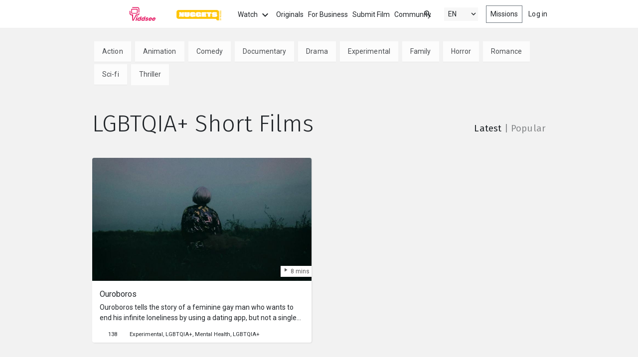

--- FILE ---
content_type: text/html; charset=utf-8
request_url: https://www.viddsee.com/genre/lgbt
body_size: 89002
content:

<!doctype html>
<html lang="en">
<head>
    <meta charset="utf-8">
    <meta http-equiv="x-ua-compatible" content="ie=edge">
<script type="text/javascript">window.NREUM||(NREUM={});NREUM.info={"beacon":"bam.nr-data.net","errorBeacon":"bam.nr-data.net","licenseKey":"44440faeb4","applicationID":"4675091","transactionName":"dF8IEBBXXlkEQR4UUFUCSRADXw==","queueTime":0,"applicationTime":357,"agent":""}</script>
<script type="text/javascript">(window.NREUM||(NREUM={})).init={ajax:{deny_list:["bam.nr-data.net"]},feature_flags:["soft_nav"]};(window.NREUM||(NREUM={})).loader_config={licenseKey:"44440faeb4",applicationID:"4675091",browserID:"4675094"};;/*! For license information please see nr-loader-rum-1.308.0.min.js.LICENSE.txt */
(()=>{var e,t,r={163:(e,t,r)=>{"use strict";r.d(t,{j:()=>E});var n=r(384),i=r(1741);var a=r(2555);r(860).K7.genericEvents;const s="experimental.resources",o="register",c=e=>{if(!e||"string"!=typeof e)return!1;try{document.createDocumentFragment().querySelector(e)}catch{return!1}return!0};var d=r(2614),u=r(944),l=r(8122);const f="[data-nr-mask]",g=e=>(0,l.a)(e,(()=>{const e={feature_flags:[],experimental:{allow_registered_children:!1,resources:!1},mask_selector:"*",block_selector:"[data-nr-block]",mask_input_options:{color:!1,date:!1,"datetime-local":!1,email:!1,month:!1,number:!1,range:!1,search:!1,tel:!1,text:!1,time:!1,url:!1,week:!1,textarea:!1,select:!1,password:!0}};return{ajax:{deny_list:void 0,block_internal:!0,enabled:!0,autoStart:!0},api:{get allow_registered_children(){return e.feature_flags.includes(o)||e.experimental.allow_registered_children},set allow_registered_children(t){e.experimental.allow_registered_children=t},duplicate_registered_data:!1},browser_consent_mode:{enabled:!1},distributed_tracing:{enabled:void 0,exclude_newrelic_header:void 0,cors_use_newrelic_header:void 0,cors_use_tracecontext_headers:void 0,allowed_origins:void 0},get feature_flags(){return e.feature_flags},set feature_flags(t){e.feature_flags=t},generic_events:{enabled:!0,autoStart:!0},harvest:{interval:30},jserrors:{enabled:!0,autoStart:!0},logging:{enabled:!0,autoStart:!0},metrics:{enabled:!0,autoStart:!0},obfuscate:void 0,page_action:{enabled:!0},page_view_event:{enabled:!0,autoStart:!0},page_view_timing:{enabled:!0,autoStart:!0},performance:{capture_marks:!1,capture_measures:!1,capture_detail:!0,resources:{get enabled(){return e.feature_flags.includes(s)||e.experimental.resources},set enabled(t){e.experimental.resources=t},asset_types:[],first_party_domains:[],ignore_newrelic:!0}},privacy:{cookies_enabled:!0},proxy:{assets:void 0,beacon:void 0},session:{expiresMs:d.wk,inactiveMs:d.BB},session_replay:{autoStart:!0,enabled:!1,preload:!1,sampling_rate:10,error_sampling_rate:100,collect_fonts:!1,inline_images:!1,fix_stylesheets:!0,mask_all_inputs:!0,get mask_text_selector(){return e.mask_selector},set mask_text_selector(t){c(t)?e.mask_selector="".concat(t,",").concat(f):""===t||null===t?e.mask_selector=f:(0,u.R)(5,t)},get block_class(){return"nr-block"},get ignore_class(){return"nr-ignore"},get mask_text_class(){return"nr-mask"},get block_selector(){return e.block_selector},set block_selector(t){c(t)?e.block_selector+=",".concat(t):""!==t&&(0,u.R)(6,t)},get mask_input_options(){return e.mask_input_options},set mask_input_options(t){t&&"object"==typeof t?e.mask_input_options={...t,password:!0}:(0,u.R)(7,t)}},session_trace:{enabled:!0,autoStart:!0},soft_navigations:{enabled:!0,autoStart:!0},spa:{enabled:!0,autoStart:!0},ssl:void 0,user_actions:{enabled:!0,elementAttributes:["id","className","tagName","type"]}}})());var p=r(6154),m=r(9324);let h=0;const v={buildEnv:m.F3,distMethod:m.Xs,version:m.xv,originTime:p.WN},b={consented:!1},y={appMetadata:{},get consented(){return this.session?.state?.consent||b.consented},set consented(e){b.consented=e},customTransaction:void 0,denyList:void 0,disabled:!1,harvester:void 0,isolatedBacklog:!1,isRecording:!1,loaderType:void 0,maxBytes:3e4,obfuscator:void 0,onerror:void 0,ptid:void 0,releaseIds:{},session:void 0,timeKeeper:void 0,registeredEntities:[],jsAttributesMetadata:{bytes:0},get harvestCount(){return++h}},_=e=>{const t=(0,l.a)(e,y),r=Object.keys(v).reduce((e,t)=>(e[t]={value:v[t],writable:!1,configurable:!0,enumerable:!0},e),{});return Object.defineProperties(t,r)};var w=r(5701);const x=e=>{const t=e.startsWith("http");e+="/",r.p=t?e:"https://"+e};var R=r(7836),k=r(3241);const A={accountID:void 0,trustKey:void 0,agentID:void 0,licenseKey:void 0,applicationID:void 0,xpid:void 0},S=e=>(0,l.a)(e,A),T=new Set;function E(e,t={},r,s){let{init:o,info:c,loader_config:d,runtime:u={},exposed:l=!0}=t;if(!c){const e=(0,n.pV)();o=e.init,c=e.info,d=e.loader_config}e.init=g(o||{}),e.loader_config=S(d||{}),c.jsAttributes??={},p.bv&&(c.jsAttributes.isWorker=!0),e.info=(0,a.D)(c);const f=e.init,m=[c.beacon,c.errorBeacon];T.has(e.agentIdentifier)||(f.proxy.assets&&(x(f.proxy.assets),m.push(f.proxy.assets)),f.proxy.beacon&&m.push(f.proxy.beacon),e.beacons=[...m],function(e){const t=(0,n.pV)();Object.getOwnPropertyNames(i.W.prototype).forEach(r=>{const n=i.W.prototype[r];if("function"!=typeof n||"constructor"===n)return;let a=t[r];e[r]&&!1!==e.exposed&&"micro-agent"!==e.runtime?.loaderType&&(t[r]=(...t)=>{const n=e[r](...t);return a?a(...t):n})})}(e),(0,n.US)("activatedFeatures",w.B)),u.denyList=[...f.ajax.deny_list||[],...f.ajax.block_internal?m:[]],u.ptid=e.agentIdentifier,u.loaderType=r,e.runtime=_(u),T.has(e.agentIdentifier)||(e.ee=R.ee.get(e.agentIdentifier),e.exposed=l,(0,k.W)({agentIdentifier:e.agentIdentifier,drained:!!w.B?.[e.agentIdentifier],type:"lifecycle",name:"initialize",feature:void 0,data:e.config})),T.add(e.agentIdentifier)}},384:(e,t,r)=>{"use strict";r.d(t,{NT:()=>s,US:()=>u,Zm:()=>o,bQ:()=>d,dV:()=>c,pV:()=>l});var n=r(6154),i=r(1863),a=r(1910);const s={beacon:"bam.nr-data.net",errorBeacon:"bam.nr-data.net"};function o(){return n.gm.NREUM||(n.gm.NREUM={}),void 0===n.gm.newrelic&&(n.gm.newrelic=n.gm.NREUM),n.gm.NREUM}function c(){let e=o();return e.o||(e.o={ST:n.gm.setTimeout,SI:n.gm.setImmediate||n.gm.setInterval,CT:n.gm.clearTimeout,XHR:n.gm.XMLHttpRequest,REQ:n.gm.Request,EV:n.gm.Event,PR:n.gm.Promise,MO:n.gm.MutationObserver,FETCH:n.gm.fetch,WS:n.gm.WebSocket},(0,a.i)(...Object.values(e.o))),e}function d(e,t){let r=o();r.initializedAgents??={},t.initializedAt={ms:(0,i.t)(),date:new Date},r.initializedAgents[e]=t}function u(e,t){o()[e]=t}function l(){return function(){let e=o();const t=e.info||{};e.info={beacon:s.beacon,errorBeacon:s.errorBeacon,...t}}(),function(){let e=o();const t=e.init||{};e.init={...t}}(),c(),function(){let e=o();const t=e.loader_config||{};e.loader_config={...t}}(),o()}},782:(e,t,r)=>{"use strict";r.d(t,{T:()=>n});const n=r(860).K7.pageViewTiming},860:(e,t,r)=>{"use strict";r.d(t,{$J:()=>u,K7:()=>c,P3:()=>d,XX:()=>i,Yy:()=>o,df:()=>a,qY:()=>n,v4:()=>s});const n="events",i="jserrors",a="browser/blobs",s="rum",o="browser/logs",c={ajax:"ajax",genericEvents:"generic_events",jserrors:i,logging:"logging",metrics:"metrics",pageAction:"page_action",pageViewEvent:"page_view_event",pageViewTiming:"page_view_timing",sessionReplay:"session_replay",sessionTrace:"session_trace",softNav:"soft_navigations",spa:"spa"},d={[c.pageViewEvent]:1,[c.pageViewTiming]:2,[c.metrics]:3,[c.jserrors]:4,[c.spa]:5,[c.ajax]:6,[c.sessionTrace]:7,[c.softNav]:8,[c.sessionReplay]:9,[c.logging]:10,[c.genericEvents]:11},u={[c.pageViewEvent]:s,[c.pageViewTiming]:n,[c.ajax]:n,[c.spa]:n,[c.softNav]:n,[c.metrics]:i,[c.jserrors]:i,[c.sessionTrace]:a,[c.sessionReplay]:a,[c.logging]:o,[c.genericEvents]:"ins"}},944:(e,t,r)=>{"use strict";r.d(t,{R:()=>i});var n=r(3241);function i(e,t){"function"==typeof console.debug&&(console.debug("New Relic Warning: https://github.com/newrelic/newrelic-browser-agent/blob/main/docs/warning-codes.md#".concat(e),t),(0,n.W)({agentIdentifier:null,drained:null,type:"data",name:"warn",feature:"warn",data:{code:e,secondary:t}}))}},1687:(e,t,r)=>{"use strict";r.d(t,{Ak:()=>d,Ze:()=>f,x3:()=>u});var n=r(3241),i=r(7836),a=r(3606),s=r(860),o=r(2646);const c={};function d(e,t){const r={staged:!1,priority:s.P3[t]||0};l(e),c[e].get(t)||c[e].set(t,r)}function u(e,t){e&&c[e]&&(c[e].get(t)&&c[e].delete(t),p(e,t,!1),c[e].size&&g(e))}function l(e){if(!e)throw new Error("agentIdentifier required");c[e]||(c[e]=new Map)}function f(e="",t="feature",r=!1){if(l(e),!e||!c[e].get(t)||r)return p(e,t);c[e].get(t).staged=!0,g(e)}function g(e){const t=Array.from(c[e]);t.every(([e,t])=>t.staged)&&(t.sort((e,t)=>e[1].priority-t[1].priority),t.forEach(([t])=>{c[e].delete(t),p(e,t)}))}function p(e,t,r=!0){const s=e?i.ee.get(e):i.ee,c=a.i.handlers;if(!s.aborted&&s.backlog&&c){if((0,n.W)({agentIdentifier:e,type:"lifecycle",name:"drain",feature:t}),r){const e=s.backlog[t],r=c[t];if(r){for(let t=0;e&&t<e.length;++t)m(e[t],r);Object.entries(r).forEach(([e,t])=>{Object.values(t||{}).forEach(t=>{t[0]?.on&&t[0]?.context()instanceof o.y&&t[0].on(e,t[1])})})}}s.isolatedBacklog||delete c[t],s.backlog[t]=null,s.emit("drain-"+t,[])}}function m(e,t){var r=e[1];Object.values(t[r]||{}).forEach(t=>{var r=e[0];if(t[0]===r){var n=t[1],i=e[3],a=e[2];n.apply(i,a)}})}},1738:(e,t,r)=>{"use strict";r.d(t,{U:()=>g,Y:()=>f});var n=r(3241),i=r(9908),a=r(1863),s=r(944),o=r(5701),c=r(3969),d=r(8362),u=r(860),l=r(4261);function f(e,t,r,a){const f=a||r;!f||f[e]&&f[e]!==d.d.prototype[e]||(f[e]=function(){(0,i.p)(c.xV,["API/"+e+"/called"],void 0,u.K7.metrics,r.ee),(0,n.W)({agentIdentifier:r.agentIdentifier,drained:!!o.B?.[r.agentIdentifier],type:"data",name:"api",feature:l.Pl+e,data:{}});try{return t.apply(this,arguments)}catch(e){(0,s.R)(23,e)}})}function g(e,t,r,n,s){const o=e.info;null===r?delete o.jsAttributes[t]:o.jsAttributes[t]=r,(s||null===r)&&(0,i.p)(l.Pl+n,[(0,a.t)(),t,r],void 0,"session",e.ee)}},1741:(e,t,r)=>{"use strict";r.d(t,{W:()=>a});var n=r(944),i=r(4261);class a{#e(e,...t){if(this[e]!==a.prototype[e])return this[e](...t);(0,n.R)(35,e)}addPageAction(e,t){return this.#e(i.hG,e,t)}register(e){return this.#e(i.eY,e)}recordCustomEvent(e,t){return this.#e(i.fF,e,t)}setPageViewName(e,t){return this.#e(i.Fw,e,t)}setCustomAttribute(e,t,r){return this.#e(i.cD,e,t,r)}noticeError(e,t){return this.#e(i.o5,e,t)}setUserId(e,t=!1){return this.#e(i.Dl,e,t)}setApplicationVersion(e){return this.#e(i.nb,e)}setErrorHandler(e){return this.#e(i.bt,e)}addRelease(e,t){return this.#e(i.k6,e,t)}log(e,t){return this.#e(i.$9,e,t)}start(){return this.#e(i.d3)}finished(e){return this.#e(i.BL,e)}recordReplay(){return this.#e(i.CH)}pauseReplay(){return this.#e(i.Tb)}addToTrace(e){return this.#e(i.U2,e)}setCurrentRouteName(e){return this.#e(i.PA,e)}interaction(e){return this.#e(i.dT,e)}wrapLogger(e,t,r){return this.#e(i.Wb,e,t,r)}measure(e,t){return this.#e(i.V1,e,t)}consent(e){return this.#e(i.Pv,e)}}},1863:(e,t,r)=>{"use strict";function n(){return Math.floor(performance.now())}r.d(t,{t:()=>n})},1910:(e,t,r)=>{"use strict";r.d(t,{i:()=>a});var n=r(944);const i=new Map;function a(...e){return e.every(e=>{if(i.has(e))return i.get(e);const t="function"==typeof e?e.toString():"",r=t.includes("[native code]"),a=t.includes("nrWrapper");return r||a||(0,n.R)(64,e?.name||t),i.set(e,r),r})}},2555:(e,t,r)=>{"use strict";r.d(t,{D:()=>o,f:()=>s});var n=r(384),i=r(8122);const a={beacon:n.NT.beacon,errorBeacon:n.NT.errorBeacon,licenseKey:void 0,applicationID:void 0,sa:void 0,queueTime:void 0,applicationTime:void 0,ttGuid:void 0,user:void 0,account:void 0,product:void 0,extra:void 0,jsAttributes:{},userAttributes:void 0,atts:void 0,transactionName:void 0,tNamePlain:void 0};function s(e){try{return!!e.licenseKey&&!!e.errorBeacon&&!!e.applicationID}catch(e){return!1}}const o=e=>(0,i.a)(e,a)},2614:(e,t,r)=>{"use strict";r.d(t,{BB:()=>s,H3:()=>n,g:()=>d,iL:()=>c,tS:()=>o,uh:()=>i,wk:()=>a});const n="NRBA",i="SESSION",a=144e5,s=18e5,o={STARTED:"session-started",PAUSE:"session-pause",RESET:"session-reset",RESUME:"session-resume",UPDATE:"session-update"},c={SAME_TAB:"same-tab",CROSS_TAB:"cross-tab"},d={OFF:0,FULL:1,ERROR:2}},2646:(e,t,r)=>{"use strict";r.d(t,{y:()=>n});class n{constructor(e){this.contextId=e}}},2843:(e,t,r)=>{"use strict";r.d(t,{G:()=>a,u:()=>i});var n=r(3878);function i(e,t=!1,r,i){(0,n.DD)("visibilitychange",function(){if(t)return void("hidden"===document.visibilityState&&e());e(document.visibilityState)},r,i)}function a(e,t,r){(0,n.sp)("pagehide",e,t,r)}},3241:(e,t,r)=>{"use strict";r.d(t,{W:()=>a});var n=r(6154);const i="newrelic";function a(e={}){try{n.gm.dispatchEvent(new CustomEvent(i,{detail:e}))}catch(e){}}},3606:(e,t,r)=>{"use strict";r.d(t,{i:()=>a});var n=r(9908);a.on=s;var i=a.handlers={};function a(e,t,r,a){s(a||n.d,i,e,t,r)}function s(e,t,r,i,a){a||(a="feature"),e||(e=n.d);var s=t[a]=t[a]||{};(s[r]=s[r]||[]).push([e,i])}},3878:(e,t,r)=>{"use strict";function n(e,t){return{capture:e,passive:!1,signal:t}}function i(e,t,r=!1,i){window.addEventListener(e,t,n(r,i))}function a(e,t,r=!1,i){document.addEventListener(e,t,n(r,i))}r.d(t,{DD:()=>a,jT:()=>n,sp:()=>i})},3969:(e,t,r)=>{"use strict";r.d(t,{TZ:()=>n,XG:()=>o,rs:()=>i,xV:()=>s,z_:()=>a});const n=r(860).K7.metrics,i="sm",a="cm",s="storeSupportabilityMetrics",o="storeEventMetrics"},4234:(e,t,r)=>{"use strict";r.d(t,{W:()=>a});var n=r(7836),i=r(1687);class a{constructor(e,t){this.agentIdentifier=e,this.ee=n.ee.get(e),this.featureName=t,this.blocked=!1}deregisterDrain(){(0,i.x3)(this.agentIdentifier,this.featureName)}}},4261:(e,t,r)=>{"use strict";r.d(t,{$9:()=>d,BL:()=>o,CH:()=>g,Dl:()=>_,Fw:()=>y,PA:()=>h,Pl:()=>n,Pv:()=>k,Tb:()=>l,U2:()=>a,V1:()=>R,Wb:()=>x,bt:()=>b,cD:()=>v,d3:()=>w,dT:()=>c,eY:()=>p,fF:()=>f,hG:()=>i,k6:()=>s,nb:()=>m,o5:()=>u});const n="api-",i="addPageAction",a="addToTrace",s="addRelease",o="finished",c="interaction",d="log",u="noticeError",l="pauseReplay",f="recordCustomEvent",g="recordReplay",p="register",m="setApplicationVersion",h="setCurrentRouteName",v="setCustomAttribute",b="setErrorHandler",y="setPageViewName",_="setUserId",w="start",x="wrapLogger",R="measure",k="consent"},5289:(e,t,r)=>{"use strict";r.d(t,{GG:()=>s,Qr:()=>c,sB:()=>o});var n=r(3878),i=r(6389);function a(){return"undefined"==typeof document||"complete"===document.readyState}function s(e,t){if(a())return e();const r=(0,i.J)(e),s=setInterval(()=>{a()&&(clearInterval(s),r())},500);(0,n.sp)("load",r,t)}function o(e){if(a())return e();(0,n.DD)("DOMContentLoaded",e)}function c(e){if(a())return e();(0,n.sp)("popstate",e)}},5607:(e,t,r)=>{"use strict";r.d(t,{W:()=>n});const n=(0,r(9566).bz)()},5701:(e,t,r)=>{"use strict";r.d(t,{B:()=>a,t:()=>s});var n=r(3241);const i=new Set,a={};function s(e,t){const r=t.agentIdentifier;a[r]??={},e&&"object"==typeof e&&(i.has(r)||(t.ee.emit("rumresp",[e]),a[r]=e,i.add(r),(0,n.W)({agentIdentifier:r,loaded:!0,drained:!0,type:"lifecycle",name:"load",feature:void 0,data:e})))}},6154:(e,t,r)=>{"use strict";r.d(t,{OF:()=>c,RI:()=>i,WN:()=>u,bv:()=>a,eN:()=>l,gm:()=>s,mw:()=>o,sb:()=>d});var n=r(1863);const i="undefined"!=typeof window&&!!window.document,a="undefined"!=typeof WorkerGlobalScope&&("undefined"!=typeof self&&self instanceof WorkerGlobalScope&&self.navigator instanceof WorkerNavigator||"undefined"!=typeof globalThis&&globalThis instanceof WorkerGlobalScope&&globalThis.navigator instanceof WorkerNavigator),s=i?window:"undefined"!=typeof WorkerGlobalScope&&("undefined"!=typeof self&&self instanceof WorkerGlobalScope&&self||"undefined"!=typeof globalThis&&globalThis instanceof WorkerGlobalScope&&globalThis),o=Boolean("hidden"===s?.document?.visibilityState),c=/iPad|iPhone|iPod/.test(s.navigator?.userAgent),d=c&&"undefined"==typeof SharedWorker,u=((()=>{const e=s.navigator?.userAgent?.match(/Firefox[/\s](\d+\.\d+)/);Array.isArray(e)&&e.length>=2&&e[1]})(),Date.now()-(0,n.t)()),l=()=>"undefined"!=typeof PerformanceNavigationTiming&&s?.performance?.getEntriesByType("navigation")?.[0]?.responseStart},6389:(e,t,r)=>{"use strict";function n(e,t=500,r={}){const n=r?.leading||!1;let i;return(...r)=>{n&&void 0===i&&(e.apply(this,r),i=setTimeout(()=>{i=clearTimeout(i)},t)),n||(clearTimeout(i),i=setTimeout(()=>{e.apply(this,r)},t))}}function i(e){let t=!1;return(...r)=>{t||(t=!0,e.apply(this,r))}}r.d(t,{J:()=>i,s:()=>n})},6630:(e,t,r)=>{"use strict";r.d(t,{T:()=>n});const n=r(860).K7.pageViewEvent},7699:(e,t,r)=>{"use strict";r.d(t,{It:()=>a,KC:()=>o,No:()=>i,qh:()=>s});var n=r(860);const i=16e3,a=1e6,s="SESSION_ERROR",o={[n.K7.logging]:!0,[n.K7.genericEvents]:!1,[n.K7.jserrors]:!1,[n.K7.ajax]:!1}},7836:(e,t,r)=>{"use strict";r.d(t,{P:()=>o,ee:()=>c});var n=r(384),i=r(8990),a=r(2646),s=r(5607);const o="nr@context:".concat(s.W),c=function e(t,r){var n={},s={},u={},l=!1;try{l=16===r.length&&d.initializedAgents?.[r]?.runtime.isolatedBacklog}catch(e){}var f={on:p,addEventListener:p,removeEventListener:function(e,t){var r=n[e];if(!r)return;for(var i=0;i<r.length;i++)r[i]===t&&r.splice(i,1)},emit:function(e,r,n,i,a){!1!==a&&(a=!0);if(c.aborted&&!i)return;t&&a&&t.emit(e,r,n);var o=g(n);m(e).forEach(e=>{e.apply(o,r)});var d=v()[s[e]];d&&d.push([f,e,r,o]);return o},get:h,listeners:m,context:g,buffer:function(e,t){const r=v();if(t=t||"feature",f.aborted)return;Object.entries(e||{}).forEach(([e,n])=>{s[n]=t,t in r||(r[t]=[])})},abort:function(){f._aborted=!0,Object.keys(f.backlog).forEach(e=>{delete f.backlog[e]})},isBuffering:function(e){return!!v()[s[e]]},debugId:r,backlog:l?{}:t&&"object"==typeof t.backlog?t.backlog:{},isolatedBacklog:l};return Object.defineProperty(f,"aborted",{get:()=>{let e=f._aborted||!1;return e||(t&&(e=t.aborted),e)}}),f;function g(e){return e&&e instanceof a.y?e:e?(0,i.I)(e,o,()=>new a.y(o)):new a.y(o)}function p(e,t){n[e]=m(e).concat(t)}function m(e){return n[e]||[]}function h(t){return u[t]=u[t]||e(f,t)}function v(){return f.backlog}}(void 0,"globalEE"),d=(0,n.Zm)();d.ee||(d.ee=c)},8122:(e,t,r)=>{"use strict";r.d(t,{a:()=>i});var n=r(944);function i(e,t){try{if(!e||"object"!=typeof e)return(0,n.R)(3);if(!t||"object"!=typeof t)return(0,n.R)(4);const r=Object.create(Object.getPrototypeOf(t),Object.getOwnPropertyDescriptors(t)),a=0===Object.keys(r).length?e:r;for(let s in a)if(void 0!==e[s])try{if(null===e[s]){r[s]=null;continue}Array.isArray(e[s])&&Array.isArray(t[s])?r[s]=Array.from(new Set([...e[s],...t[s]])):"object"==typeof e[s]&&"object"==typeof t[s]?r[s]=i(e[s],t[s]):r[s]=e[s]}catch(e){r[s]||(0,n.R)(1,e)}return r}catch(e){(0,n.R)(2,e)}}},8362:(e,t,r)=>{"use strict";r.d(t,{d:()=>a});var n=r(9566),i=r(1741);class a extends i.W{agentIdentifier=(0,n.LA)(16)}},8374:(e,t,r)=>{r.nc=(()=>{try{return document?.currentScript?.nonce}catch(e){}return""})()},8990:(e,t,r)=>{"use strict";r.d(t,{I:()=>i});var n=Object.prototype.hasOwnProperty;function i(e,t,r){if(n.call(e,t))return e[t];var i=r();if(Object.defineProperty&&Object.keys)try{return Object.defineProperty(e,t,{value:i,writable:!0,enumerable:!1}),i}catch(e){}return e[t]=i,i}},9324:(e,t,r)=>{"use strict";r.d(t,{F3:()=>i,Xs:()=>a,xv:()=>n});const n="1.308.0",i="PROD",a="CDN"},9566:(e,t,r)=>{"use strict";r.d(t,{LA:()=>o,bz:()=>s});var n=r(6154);const i="xxxxxxxx-xxxx-4xxx-yxxx-xxxxxxxxxxxx";function a(e,t){return e?15&e[t]:16*Math.random()|0}function s(){const e=n.gm?.crypto||n.gm?.msCrypto;let t,r=0;return e&&e.getRandomValues&&(t=e.getRandomValues(new Uint8Array(30))),i.split("").map(e=>"x"===e?a(t,r++).toString(16):"y"===e?(3&a()|8).toString(16):e).join("")}function o(e){const t=n.gm?.crypto||n.gm?.msCrypto;let r,i=0;t&&t.getRandomValues&&(r=t.getRandomValues(new Uint8Array(e)));const s=[];for(var o=0;o<e;o++)s.push(a(r,i++).toString(16));return s.join("")}},9908:(e,t,r)=>{"use strict";r.d(t,{d:()=>n,p:()=>i});var n=r(7836).ee.get("handle");function i(e,t,r,i,a){a?(a.buffer([e],i),a.emit(e,t,r)):(n.buffer([e],i),n.emit(e,t,r))}}},n={};function i(e){var t=n[e];if(void 0!==t)return t.exports;var a=n[e]={exports:{}};return r[e](a,a.exports,i),a.exports}i.m=r,i.d=(e,t)=>{for(var r in t)i.o(t,r)&&!i.o(e,r)&&Object.defineProperty(e,r,{enumerable:!0,get:t[r]})},i.f={},i.e=e=>Promise.all(Object.keys(i.f).reduce((t,r)=>(i.f[r](e,t),t),[])),i.u=e=>"nr-rum-1.308.0.min.js",i.o=(e,t)=>Object.prototype.hasOwnProperty.call(e,t),e={},t="NRBA-1.308.0.PROD:",i.l=(r,n,a,s)=>{if(e[r])e[r].push(n);else{var o,c;if(void 0!==a)for(var d=document.getElementsByTagName("script"),u=0;u<d.length;u++){var l=d[u];if(l.getAttribute("src")==r||l.getAttribute("data-webpack")==t+a){o=l;break}}if(!o){c=!0;var f={296:"sha512-+MIMDsOcckGXa1EdWHqFNv7P+JUkd5kQwCBr3KE6uCvnsBNUrdSt4a/3/L4j4TxtnaMNjHpza2/erNQbpacJQA=="};(o=document.createElement("script")).charset="utf-8",i.nc&&o.setAttribute("nonce",i.nc),o.setAttribute("data-webpack",t+a),o.src=r,0!==o.src.indexOf(window.location.origin+"/")&&(o.crossOrigin="anonymous"),f[s]&&(o.integrity=f[s])}e[r]=[n];var g=(t,n)=>{o.onerror=o.onload=null,clearTimeout(p);var i=e[r];if(delete e[r],o.parentNode&&o.parentNode.removeChild(o),i&&i.forEach(e=>e(n)),t)return t(n)},p=setTimeout(g.bind(null,void 0,{type:"timeout",target:o}),12e4);o.onerror=g.bind(null,o.onerror),o.onload=g.bind(null,o.onload),c&&document.head.appendChild(o)}},i.r=e=>{"undefined"!=typeof Symbol&&Symbol.toStringTag&&Object.defineProperty(e,Symbol.toStringTag,{value:"Module"}),Object.defineProperty(e,"__esModule",{value:!0})},i.p="https://js-agent.newrelic.com/",(()=>{var e={374:0,840:0};i.f.j=(t,r)=>{var n=i.o(e,t)?e[t]:void 0;if(0!==n)if(n)r.push(n[2]);else{var a=new Promise((r,i)=>n=e[t]=[r,i]);r.push(n[2]=a);var s=i.p+i.u(t),o=new Error;i.l(s,r=>{if(i.o(e,t)&&(0!==(n=e[t])&&(e[t]=void 0),n)){var a=r&&("load"===r.type?"missing":r.type),s=r&&r.target&&r.target.src;o.message="Loading chunk "+t+" failed: ("+a+": "+s+")",o.name="ChunkLoadError",o.type=a,o.request=s,n[1](o)}},"chunk-"+t,t)}};var t=(t,r)=>{var n,a,[s,o,c]=r,d=0;if(s.some(t=>0!==e[t])){for(n in o)i.o(o,n)&&(i.m[n]=o[n]);if(c)c(i)}for(t&&t(r);d<s.length;d++)a=s[d],i.o(e,a)&&e[a]&&e[a][0](),e[a]=0},r=self["webpackChunk:NRBA-1.308.0.PROD"]=self["webpackChunk:NRBA-1.308.0.PROD"]||[];r.forEach(t.bind(null,0)),r.push=t.bind(null,r.push.bind(r))})(),(()=>{"use strict";i(8374);var e=i(8362),t=i(860);const r=Object.values(t.K7);var n=i(163);var a=i(9908),s=i(1863),o=i(4261),c=i(1738);var d=i(1687),u=i(4234),l=i(5289),f=i(6154),g=i(944),p=i(384);const m=e=>f.RI&&!0===e?.privacy.cookies_enabled;function h(e){return!!(0,p.dV)().o.MO&&m(e)&&!0===e?.session_trace.enabled}var v=i(6389),b=i(7699);class y extends u.W{constructor(e,t){super(e.agentIdentifier,t),this.agentRef=e,this.abortHandler=void 0,this.featAggregate=void 0,this.loadedSuccessfully=void 0,this.onAggregateImported=new Promise(e=>{this.loadedSuccessfully=e}),this.deferred=Promise.resolve(),!1===e.init[this.featureName].autoStart?this.deferred=new Promise((t,r)=>{this.ee.on("manual-start-all",(0,v.J)(()=>{(0,d.Ak)(e.agentIdentifier,this.featureName),t()}))}):(0,d.Ak)(e.agentIdentifier,t)}importAggregator(e,t,r={}){if(this.featAggregate)return;const n=async()=>{let n;await this.deferred;try{if(m(e.init)){const{setupAgentSession:t}=await i.e(296).then(i.bind(i,3305));n=t(e)}}catch(e){(0,g.R)(20,e),this.ee.emit("internal-error",[e]),(0,a.p)(b.qh,[e],void 0,this.featureName,this.ee)}try{if(!this.#t(this.featureName,n,e.init))return(0,d.Ze)(this.agentIdentifier,this.featureName),void this.loadedSuccessfully(!1);const{Aggregate:i}=await t();this.featAggregate=new i(e,r),e.runtime.harvester.initializedAggregates.push(this.featAggregate),this.loadedSuccessfully(!0)}catch(e){(0,g.R)(34,e),this.abortHandler?.(),(0,d.Ze)(this.agentIdentifier,this.featureName,!0),this.loadedSuccessfully(!1),this.ee&&this.ee.abort()}};f.RI?(0,l.GG)(()=>n(),!0):n()}#t(e,r,n){if(this.blocked)return!1;switch(e){case t.K7.sessionReplay:return h(n)&&!!r;case t.K7.sessionTrace:return!!r;default:return!0}}}var _=i(6630),w=i(2614),x=i(3241);class R extends y{static featureName=_.T;constructor(e){var t;super(e,_.T),this.setupInspectionEvents(e.agentIdentifier),t=e,(0,c.Y)(o.Fw,function(e,r){"string"==typeof e&&("/"!==e.charAt(0)&&(e="/"+e),t.runtime.customTransaction=(r||"http://custom.transaction")+e,(0,a.p)(o.Pl+o.Fw,[(0,s.t)()],void 0,void 0,t.ee))},t),this.importAggregator(e,()=>i.e(296).then(i.bind(i,3943)))}setupInspectionEvents(e){const t=(t,r)=>{t&&(0,x.W)({agentIdentifier:e,timeStamp:t.timeStamp,loaded:"complete"===t.target.readyState,type:"window",name:r,data:t.target.location+""})};(0,l.sB)(e=>{t(e,"DOMContentLoaded")}),(0,l.GG)(e=>{t(e,"load")}),(0,l.Qr)(e=>{t(e,"navigate")}),this.ee.on(w.tS.UPDATE,(t,r)=>{(0,x.W)({agentIdentifier:e,type:"lifecycle",name:"session",data:r})})}}class k extends e.d{constructor(e){var t;(super(),f.gm)?(this.features={},(0,p.bQ)(this.agentIdentifier,this),this.desiredFeatures=new Set(e.features||[]),this.desiredFeatures.add(R),(0,n.j)(this,e,e.loaderType||"agent"),t=this,(0,c.Y)(o.cD,function(e,r,n=!1){if("string"==typeof e){if(["string","number","boolean"].includes(typeof r)||null===r)return(0,c.U)(t,e,r,o.cD,n);(0,g.R)(40,typeof r)}else(0,g.R)(39,typeof e)},t),function(e){(0,c.Y)(o.Dl,function(t,r=!1){if("string"!=typeof t&&null!==t)return void(0,g.R)(41,typeof t);const n=e.info.jsAttributes["enduser.id"];r&&null!=n&&n!==t?(0,a.p)(o.Pl+"setUserIdAndResetSession",[t],void 0,"session",e.ee):(0,c.U)(e,"enduser.id",t,o.Dl,!0)},e)}(this),function(e){(0,c.Y)(o.nb,function(t){if("string"==typeof t||null===t)return(0,c.U)(e,"application.version",t,o.nb,!1);(0,g.R)(42,typeof t)},e)}(this),function(e){(0,c.Y)(o.d3,function(){e.ee.emit("manual-start-all")},e)}(this),function(e){(0,c.Y)(o.Pv,function(t=!0){if("boolean"==typeof t){if((0,a.p)(o.Pl+o.Pv,[t],void 0,"session",e.ee),e.runtime.consented=t,t){const t=e.features.page_view_event;t.onAggregateImported.then(e=>{const r=t.featAggregate;e&&!r.sentRum&&r.sendRum()})}}else(0,g.R)(65,typeof t)},e)}(this),this.run()):(0,g.R)(21)}get config(){return{info:this.info,init:this.init,loader_config:this.loader_config,runtime:this.runtime}}get api(){return this}run(){try{const e=function(e){const t={};return r.forEach(r=>{t[r]=!!e[r]?.enabled}),t}(this.init),n=[...this.desiredFeatures];n.sort((e,r)=>t.P3[e.featureName]-t.P3[r.featureName]),n.forEach(r=>{if(!e[r.featureName]&&r.featureName!==t.K7.pageViewEvent)return;if(r.featureName===t.K7.spa)return void(0,g.R)(67);const n=function(e){switch(e){case t.K7.ajax:return[t.K7.jserrors];case t.K7.sessionTrace:return[t.K7.ajax,t.K7.pageViewEvent];case t.K7.sessionReplay:return[t.K7.sessionTrace];case t.K7.pageViewTiming:return[t.K7.pageViewEvent];default:return[]}}(r.featureName).filter(e=>!(e in this.features));n.length>0&&(0,g.R)(36,{targetFeature:r.featureName,missingDependencies:n}),this.features[r.featureName]=new r(this)})}catch(e){(0,g.R)(22,e);for(const e in this.features)this.features[e].abortHandler?.();const t=(0,p.Zm)();delete t.initializedAgents[this.agentIdentifier]?.features,delete this.sharedAggregator;return t.ee.get(this.agentIdentifier).abort(),!1}}}var A=i(2843),S=i(782);class T extends y{static featureName=S.T;constructor(e){super(e,S.T),f.RI&&((0,A.u)(()=>(0,a.p)("docHidden",[(0,s.t)()],void 0,S.T,this.ee),!0),(0,A.G)(()=>(0,a.p)("winPagehide",[(0,s.t)()],void 0,S.T,this.ee)),this.importAggregator(e,()=>i.e(296).then(i.bind(i,2117))))}}var E=i(3969);class I extends y{static featureName=E.TZ;constructor(e){super(e,E.TZ),f.RI&&document.addEventListener("securitypolicyviolation",e=>{(0,a.p)(E.xV,["Generic/CSPViolation/Detected"],void 0,this.featureName,this.ee)}),this.importAggregator(e,()=>i.e(296).then(i.bind(i,9623)))}}new k({features:[R,T,I],loaderType:"lite"})})()})();</script>
    <meta name="viewport" content="width=device-width, initial-scale=1">

    

    <!-- Meta -->
    
<!-- Facebook Meta -->
<meta property="fb:app_id"       content="538801979481079" />
<meta name="og:title"            property="og:title"            content="LGBTQIA+ Short Films | Viddsee">
<meta name="og:description"      property="og:description"      content="Watch the best LGBTQIA+ short films in Asia - Indonesia, Thai, Pinoy, Hindi, Korea, Japan, Singapore, Malaysia &amp; more!">

<meta name="og:url"              property="og:url"              content="https://www.viddsee.com/genre/lgbt">
<meta name="og:image"            property="og:image"            content="https://images.viddsee.com/Photos/Ouroboros-FT-001_455592386bfd52758cca4514ad1d75a0_medium.jpg">
<meta name="og:image:secure_url" property="og:image:secure_url" content="https://images.viddsee.com/Photos/Ouroboros-FT-001_455592386bfd52758cca4514ad1d75a0_medium.jpg">
<meta name="og:image:type"       property="og:image:type"       content="image/jpg">
<!-- /Facebook Meta -->

<!-- Twitter Meta -->
<meta name="twitter:card"        property="twitter:card"        content="summary_large_image">
<meta name="twitter:title"       property="twitter:title"       content="LGBTQIA+ Short Films | Viddsee">
<meta name="twitter:description" property="twitter:description" content="Watch the best LGBTQIA+ short films in Asia - Indonesia, Thai, Pinoy, Hindi, Korea, Japan, Singapore, Malaysia &amp; more!">
<meta name="twitter:image"       property="twitter:image"       content="https://images.viddsee.com/Photos/Ouroboros-FT-001_455592386bfd52758cca4514ad1d75a0_medium.jpg">
<meta name="twitter:site"        property="twitter:site"        content="@viddsee">
<!-- /Twitter Meta -->

<!-- AppLinks Meta -->
<meta property="al:ios:app_name"     content="Viddsee">
<meta property="al:ios:app_store_id" content="930821146">
<meta property="al:android:app_name" content="Viddsee">
<meta property="al:android:package"  content="com.viddsee">
<!-- /Applinks Meta -->

<title>LGBTQIA+ Short Films | Viddsee</title>
<meta name="description" property="description" content="Watch the best LGBTQIA+ short films in Asia - Indonesia, Thai, Pinoy, Hindi, Korea, Japan, Singapore, Malaysia &amp; more!">

<link rel="canonical" href="https://www.viddsee.com/genre/lgbt">

    
  <link rel="alternate" href="https://www.viddsee.com/genre/lgbt?locale=en" hreflang="en" />
  <link rel="alternate" href="https://www.viddsee.com/genre/lgbt?locale=id" hreflang="id" />
  <link rel="alternate" href="https://www.viddsee.com/genre/lgbt?locale=zh" hreflang="zh" />
  <link rel="alternate" href="https://www.viddsee.com/genre/lgbt" hreflang="x-default" />

      <!-- OpenSearch description -->
  <link type="application/opensearchdescription+xml" rel="search" href="/opensearch.xml"/>

    <!-- Font Awesome -->
    <!-- fonts must be in webfonts -->
    <link href="/css/all.min.css" rel="stylesheet" />


    <!-- Stylesheets -->
    <link rel="stylesheet" media="all" href="/assets/packs/css/styles-6a63d9e7.css" />
    <link rel="stylesheet" media="all" href="/assets/packs/css/app-a3113f9e.css" />

    <!-- Favicons -->
    <link rel="apple-touch-icon" sizes="180x180" href="/icons/apple-touch-icon.png?v=A0eeoy83Yb">
    <link rel="icon" type="image/png" sizes="32x32" href="/icons/favicon-32x32.png?v=A0eeoy83Yb">
    <link rel="icon" type="image/png" sizes="192x192" href="/icons/android-chrome-192x192.png?v=A0eeoy83Yb">
    <link rel="icon" type="image/png" sizes="16x16" href="/icons/favicon-16x16.png?v=A0eeoy83Yb">
    <link rel="manifest" href="/manifest.json?v=A0eeoy83Yb">
    <link rel="mask-icon" href="/icons/safari-pinned-tab.svg?v=A0eeoy83Yb" color="#e81a65">
    <link rel="shortcut icon" href="/icons/favicon.ico?v=A0eeoy83Yb">
    <meta name="apple-mobile-web-app-title" content="Viddsee">
    <meta name="application-name" content="Viddsee">
    <meta name="msapplication-TileColor" content="#e81a65">
    <meta name="msapplication-TileImage" content="/icons/mstile-144x144.png?v=A0eeoy83Yb">
    <meta name="msapplication-config" content="/browserconfig.xml?v=A0eeoy83Yb">
    <meta name="theme-color" content="#FFFFFF">
    <meta name="csrf-param" content="authenticity_token" />
<meta name="csrf-token" content="MexR2kCuecTDR4Y6eO9QnM5QKX+clqZjemhhJmuHRivKKYmzK5Zrt/Ax6/PNfoB7I00tPp9TjWJJsJ0vmXeUDQ==" />

    
<script>
window.ENVS = {"API_URL":"https://www.viddsee.com/v1/","API2_URL":"https://www.viddsee.com/v2/","APPLICATION_VERSION":"3.7.48","SENTRY_DSN":null,"SENSIC_TRACKER_SANDBOX_URL":"https://hazelnut.viddsee.com/v3/?optin=true","SENSIC_TRACKER_SANDBOX_STRICT_MODE":"false","SNOWPLOW_COLLECTOR_ENDPOINT":"collector.viddsee.com","SNOWPLOW_CLIENT_COOKIE_DOMAIN":".viddsee.com","BRANCH_FALLBACK_DOMAIN":"https://app.vidds.ee/a/key_live_mfgLAnEYJFwVF1WQ0un3zpnjCqkdrolR","BRANCH_KEY":"key_live_mfgLAnEYJFwVF1WQ0un3zpnjCqkdrolR"}

var API_URL = window.ENVS.API_URL;
var API2_URL = window.ENVS.API2_URL;
</script>

    <script src="/assets/packs/js/head-0571a5fc25cefdd8f724.js"></script>
    <!-- OneSignal -->
<link rel="manifest" href="/manifest.json">
<script src="https://cdn.onesignal.com/sdks/OneSignalSDK.js" async></script>

<script>
  // var OneSignal = window.OneSignal || [];
  // OneSignal.push(["init", {
  //   appId: "8948b99b-98bd-41c1-abd9-34301406d3a9",
  //   autoRegister: false,
  //   notifyButton: {
  //     enable: false /* Set to false to hide */
  //   }
  // }]);
  // OneSignal.push(function() {
  //     OneSignal.once('initialize', function() {
  //         OneSignal.config.dangerouslyResetUserSubscriptions = 'reset-1';
  //         OneSignal.checkAndWipeUserSubscription();
  //     });
  // });
  // OneSignal.push(function() {
  //   OneSignal.registerForPushNotifications();
  // });
  // OneSignal.push(function() {
  //   // Occurs when the user's subscription changes to a new value.
  //   OneSignal.on('subscriptionChange', function (isSubscribed) {
  //     ga('send', 'event', 'notification', 'subscribe', isSubscribed);
  //   });
  // });

  // OneSignal.push(function() {
  //   OneSignal.on('notificationDisplay', function (event) {
  //     ga('send', 'event', 'notification', 'display', event.content);
  //   });
  // });
  // OneSignal.push(["addListenerForNotificationOpened", function(data) {
  //   ga('send', 'event', 'notification', 'open', data.content);
  // }]);
</script>

</head>

<body>
    
    
<div
  v-cloak
  data-viddsee-page="vue-global-components"
>
  <v-dialog></v-dialog>

  <modal
    name="global_modal"
    v-if="globalModal.show"

    :height="globalModal.options.height"
    :scrollable="globalModal.options.scrollable"
    :width="globalModal.options.width"
    :adaptive="globalModal.options.adaptive"
  >
    <component
      v-if="globaModal_slotComponent"
      :is="globaModal_slotComponent"
      :options="globalModal.slot.options"
      @close="$_globalModal_close"
      :response-fn="globalModal.responseFn"
    ></component>
  </modal>

  <modals-container></modals-container>

  <style-importer></style-importer>
</div>


    <div class="banner clearfix hidden-sm-up">
  <i class="banner__app-icon"></i>
  <p class="banner__writeup">Get films curated just for you every week</p>
  <a class="vs-btn btn btn--outline--white rounded banner__cta"
    href="/mobile" target="_blank"
    data-href-android="https://play.google.com/store/apps/details?id=com.viddsee&referrer=utm_source%3Dviddsee%26utm_medium%3Dapp_banner%26utm_campaign%3Dapp_banner"
    data-href-ios="https://itunes.apple.com/app/viddsee-watch-asian-movies/id930821146"
    
    
    
    >Get App</a>
</div>

    

<div class="nav-wrapper" id="nav-wrapper" data-ui-section="app/navbar">
  <div class="container">
    <div class="row">

      <!-- Navigation Bar -->
      <nav class="nav col-12" data-ui-section="navigation">
        <a href="/" class="nav__logo-right-justify hidden-sm-down">Viddsee</a>
        <a href="/" class="nav__logo hidden-md-up">Viddsee</a>
        <a
          href="/s/nuggets"
          data-event-type="ui_event"
          data-event-action="click-item"
          data-event-resource-uri="showcases/nuggets"
          data-event-item-class="ui/navigation/item"
          data-event-label="Nuggets"
          class="nav__nuggets_logo hidden-sm-up"
        >
        </a>
        <button class="md-menu nav__menu-btn hidden-sm-up vs-btn-legacy"></button>
        <ul class="nav__ul hidden-xs-down">
          <li class="nav__li d-none d-lg-block">
            <a
              href="/s/nuggets"
              data-event-type="ui-event"
              data-event-action="click-item"
              data-event-resource_uri="showcases/nuggets"
              data-event-item-class="ui/navigation/item"
              data-event-label="Nuggets"
              data-event-order="-1"
              class="nav__nuggets_logo_li"
            >
            </a>
          </li>
          <li class="nav__li">
            <a
              id="nav__watch"
              href="#"

              data-event-type="ui_event"
              data-event-action="click-button"
              data-event-item-class="ui/navigation/dropdown-toggle"
              data-event-label="Watch"
              data-event-order="0"
            >
              Watch <i class="material-icons" data-icon="keyboard_arrow_down"></i>
            </a>
          </li>

            <li class="nav__li d-none d-lg-block">
              <a
                href="/s/originals"
                
                data-event-type="ui_event"
                data-event-action="click-item"
                data-event-resource-uri="showcases/originals"
                data-event-item-class="ui/navigation/item"
                data-event-label="Originals"
                data-event-order="1"
              >
                Originals
              </a>
            </li>
            <li class="nav__li d-none d-md-block">
              <a
                href="/studios"
                target=&quot;_blank&quot;
                data-event-type="ui_event"
                data-event-action="click-item"
                data-event-resource-uri="/studios"
                data-event-item-class="ui/navigation/item"
                data-event-label="For Business"
                data-event-order="2"
              >
                For Business
              </a>
            </li>
            <li class="nav__li d-none d-md-block">
              <a
                href="/submit"
                
                data-event-type="ui_event"
                data-event-action="click-item"
                data-event-resource-uri="/submit"
                data-event-item-class="ui/navigation/item"
                data-event-label="Submit Film"
                data-event-order="3"
              >
                Submit Film
              </a>
            </li>
            <li class="nav__li d-none d-lg-block">
              <a
                href="/community"
                
                data-event-type="ui_event"
                data-event-action="click-item"
                data-event-resource-uri="community/questions"
                data-event-item-class="ui/navigation/item"
                data-event-label="Community"
                data-event-order="4"
              >
                Community
              </a>
            </li>
        </ul>
        <div class="
          ml-auto nav__right
          d-flex align-items-center
        ">
          <div class="search nav__search hidden-xs-down">
            <form role="search" action="/search" method="get">
              <div class="d-flex search__input__desktop-wrapper" id="scrollable-dropdown-menu">
                <input
                  class="search__input typeahead"
                  type="text"
                  name="search_term"
                  autocomplete="off"
                  placeholder="Search..."
                />
                <button class="search__btn vs-btn-legacy"><i class="material-icons" data-icon="search"></i></button>
              </div>
            </form>
          </div>
          <div class="select-wrapper nav__select hidden-xs-down">
            <form method="get">
    <select class="form-locale-selector-dropdown" name="locale">
        <option value="en" selected>EN</option>
        <option value="id" >ID</option>
        <option value="zh" >中文</option>
    </select>
</form>
          </div>


          <div class="d-flex position-relative hidden-sm-down">
            <button class="vs-btn btn nav__mission border border-secondary mr-4 ml-3 p-3">Missions</button>
            <div class="nav__missions-number achieved-missions-count hidden"></div>
          </div>
          <button class="vs-btn btn nav__sign-in" data-ga-action="nav-fb-login" >Log in</button>
        </div>
      </nav>
      <!--/ Navigation Bar -->

      <!-- Navigation Bar Dropdown -->
      <div class="col-12 nav__watch__dropdown transition-0_3" id="nav__watch__dropdown" data-ui-section="navigation">

        <!-- Navigation Bar Dropdown - Mobile -->
        <div class="hidden-sm-up nav__watch__dropdown--mobile">

          <div class="row">
            <div class="col-12 nav__watch__dropdown__options">
              <!-- Navigation Bar Watch Dropdown Language interface -->
              <div class="nav__watch__dropdown__options__language float-left">
                <h6>Language</h6>
                <div class="select-wrapper nav__select">
                  <form method="get">
    <select class="form-locale-selector-dropdown" name="locale">
        <option value="en" selected>EN</option>
        <option value="id" >ID</option>
        <option value="zh" >中文</option>
    </select>
</form>
                </div>
              </div>
              <button class="vs-btn btn nav__watch__dropdown__options__btn--back hidden">
                <i class="material-icons" data-icon="arrow_back"></i>
              </button>
              <!--/ Navigation Bar Watch Dropdown Language interface -->

              <!-- Navigation Bar Watch Dropdown Search interface -->
              <div class="search nav__search float-right" data-mobile="true"  id="scrollable-dropdown-menu">
                <form role="search" action="/search" method="get">
                  <input
                    class="search__input typeahead"
                    type="text"
                    name="search_term"
                    autocomplete="off"
                    placeholder="Search..."
                  />
                  <button class="search__btn vs-btn-legacy"><i class="material-icons" data-icon="search"></i></button>
                </form>
              </div>
              <!--/ Navigation Bar Watch Dropdown Search interface -->

            </div>
          </div>

          <div class="row fade-before">
            <!-- Temporary nav scroll implementation -->
            <ul class="col-12 nav__watch__dropdown__context-menu">
                <li>

                  <a
                    href="/new"
                    
                    data-event-type="ui_event"
                    data-event-action="click-item"
                    data-event-resource-uri="browse/whatsnew"
                    data-event-item-class="ui/navigation/item"
                    data-event-label="New"
                  >
                    New
                  </a>
                </li>
                <li>

                  <a
                    href="/popular"
                    
                    data-event-type="ui_event"
                    data-event-action="click-item"
                    data-event-resource-uri="browse/popular"
                    data-event-item-class="ui/navigation/item"
                    data-event-label="Popular"
                  >
                    Popular
                  </a>
                </li>
                <li>

                  <a
                    href="/genre"
                    
                    data-event-type="ui_event"
                    data-event-action="click-item"
                    data-event-resource-uri="genres"
                    data-event-item-class="ui/navigation/item"
                    data-event-label="Genres"
                  >
                    Genres
                  </a>
                </li>
                <li>

                  <a
                    href="/topic"
                    
                    data-event-type="ui_event"
                    data-event-action="click-item"
                    data-event-resource-uri="topics"
                    data-event-item-class="ui/navigation/item"
                    data-event-label="Topics"
                  >
                    Topics
                  </a>
                </li>
                <li>

                  <a
                    href="/channel"
                    
                    data-event-type="ui_event"
                    data-event-action="click-item"
                    data-event-resource-uri="channels"
                    data-event-item-class="ui/navigation/item"
                    data-event-label="Channels"
                  >
                    Channels
                  </a>
                </li>
                <li>

                  <a
                    href="/series"
                    
                    data-event-type="ui_event"
                    data-event-action="click-item"
                    data-event-resource-uri="series"
                    data-event-item-class="ui/navigation/item"
                    data-event-label="Series"
                  >
                    Series
                  </a>
                </li>
                <li>

                  <a
                    href="/s/originals"
                    
                    data-event-type="ui_event"
                    data-event-action="click-item"
                    data-event-resource-uri="showcases/originals"
                    data-event-item-class="ui/navigation/item"
                    data-event-label="Originals"
                  >
                    Originals
                  </a>
                </li>
                <li>

                  <a
                    href="/s/nuggets"
                    
                    data-event-type="ui_event"
                    data-event-action="click-item"
                    data-event-resource-uri="showcases/nuggets"
                    data-event-item-class="ui/navigation/item"
                    data-event-label="Nuggets"
                  >
                    Nuggets
                  </a>
                </li>
                <li>

                  <a
                    href="/community"
                    
                    data-event-type="ui_event"
                    data-event-action="click-item"
                    data-event-resource-uri="community/questions"
                    data-event-item-class="ui/navigation/item"
                    data-event-label="Community"
                  >
                    Community
                  </a>
                </li>
                <li>

                  <a
                    href="/submit"
                    
                    data-event-type="ui_event"
                    data-event-action="click-item"
                    data-event-resource-uri="/submit"
                    data-event-item-class="ui/navigation/item"
                    data-event-label="Submit Film"
                  >
                    Submit Film
                  </a>
                </li>
                <li>

                  <a
                    href="/studios"
                    target=&quot;_blank&quot;
                    data-event-type="ui_event"
                    data-event-action="click-item"
                    data-event-resource-uri="/studios"
                    data-event-item-class="ui/navigation/item"
                    data-event-label="For Business"
                  >
                    For Business
                  </a>
                </li>

              <li>
                <button class="vs-btn-legacy nav__watch__dropdown__close-btn hidden-md-up" id="nav__watch__dropdown__close-btn">
                  <i class="material-icons" data-icon="keyboard_arrow_up"></i>
                </button>
              </li>
            </ul>
          </div>

        </div>

        
<div class="row hidden-xs-down" data-ui-section="dropdown">
  <h3 class="col-xl-1 hidden-lg-down align-self-start">GENRES</h3>

  
<div class="col-xl-3 col-lg-4 col-12" data-ui-section="tags">
  <h6 class="hidden-xl-up">GENRES</h6>
  <ul class="row nav__watch__dropdown__genre">
      <li class="col-lg-4 col-md-2 col-3">
        <a
          href="/genre/drama"
          style="background-image: url(https://images.viddsee.com/Photos/The_Complicated_Dance_to_the_Wheel_of_Life-ft-001_3830b3f981c454c8a0a6d3c2653c1967_small.jpg)"

          data-event-type="ui_event"
          data-event-action="click-item"
          data-event-resource-uri="genres/drama"
          data-event-item-class="ui/navigation/item"
          data-event-label="Drama"
          data-event-order="0"
        >
          <span>Drama</span>
        </a>
      </li>
      <li class="col-lg-4 col-md-2 col-3">
        <a
          href="/genre/documentary"
          style="background-image: url(https://images.viddsee.com/Photos/melody-of-bamboo-ft-001_9f54362883a45624b93028a1304b2129_small.jpg)"

          data-event-type="ui_event"
          data-event-action="click-item"
          data-event-resource-uri="genres/documentary"
          data-event-item-class="ui/navigation/item"
          data-event-label="Documentary"
          data-event-order="1"
        >
          <span>Documentary</span>
        </a>
      </li>
      <li class="col-lg-4 col-md-2 col-3">
        <a
          href="/genre/animation"
          style="background-image: url(https://images.viddsee.com/Photos/vlcsnap-2016-05-23-21h56m47s734_6421fdc96fa55467a66abdd68c844b18_small.png)"

          data-event-type="ui_event"
          data-event-action="click-item"
          data-event-resource-uri="genres/animation"
          data-event-item-class="ui/navigation/item"
          data-event-label="Animation"
          data-event-order="2"
        >
          <span>Animation</span>
        </a>
      </li>
      <li class="col-lg-4 col-md-2 col-3">
        <a
          href="/genre/comedy"
          style="background-image: url(https://images.viddsee.com/Photos/kharratey-ft-001_4bab66aef7a5526ca9dbe5bf0516369b_small.jpg)"

          data-event-type="ui_event"
          data-event-action="click-item"
          data-event-resource-uri="genres/comedy"
          data-event-item-class="ui/navigation/item"
          data-event-label="Comedy"
          data-event-order="3"
        >
          <span>Comedy</span>
        </a>
      </li>
      <li class="col-lg-4 col-md-2 col-3 d-none d-md-block">
        <a
          href="/genre/thriller"
          style="background-image: url(https://images.viddsee.com/Photos/happy-birthday-th-ft-001_4fca09886eb35d98a00d0ffb7064786a_small.jpg)"

          data-event-type="ui_event"
          data-event-action="click-item"
          data-event-resource-uri="genres/thriller"
          data-event-item-class="ui/navigation/item"
          data-event-label="Thriller"
          data-event-order="4"
        >
          <span>Thriller</span>
        </a>
      </li>
      <li class="col-lg-4 col-md-2 col-3 d-none d-md-block">
        <a
          href="/genre/horror"
          style="background-image: url(https://images.viddsee.com/Photos/human-form-ft-002_08ed26f7e7cd5d7ab74a89146ab90bb7_small.jpg)"

          data-event-type="ui_event"
          data-event-action="click-item"
          data-event-resource-uri="genres/horror"
          data-event-item-class="ui/navigation/item"
          data-event-label="Horror"
          data-event-order="5"
        >
          <span>Horror</span>
        </a>
      </li>
      <li class="col-lg-4 col-md-2 col-3 d-none d-lg-block">
        <a
          href="/genre/romance"
          style="background-image: url(https://images.viddsee.com/Photos/stay-ft-001_b089b8294a3d50958c466d59a30c4565_small.jpg)"

          data-event-type="ui_event"
          data-event-action="click-item"
          data-event-resource-uri="genres/romance"
          data-event-item-class="ui/navigation/item"
          data-event-label="Romance"
          data-event-order="6"
        >
          <span>Romance</span>
        </a>
      </li>
      <li class="col-lg-4 col-md-2 col-3 d-none d-lg-block">
        <a
          href="/genre/action"
          style="background-image: url(https://images.viddsee.com/Photos/a-day-in-1951-ss-001_1c53e7e4052d5c2890ff52b14f78e836_small.jpg)"

          data-event-type="ui_event"
          data-event-action="click-item"
          data-event-resource-uri="genres/action"
          data-event-item-class="ui/navigation/item"
          data-event-label="Action"
          data-event-order="7"
        >
          <span>Action</span>
        </a>
      </li>
      <li class="col-lg-4 col-md-2 col-3 d-none d-lg-block">
        <a
          href="/genre/sci-fi"
          style="background-image: url(https://images.viddsee.com/Photos/impression-xps160-ft-001_aeb1059d878e54f0aba164829219cdb5_small.jpg)"

          data-event-type="ui_event"
          data-event-action="click-item"
          data-event-resource-uri="genres/sci-fi"
          data-event-item-class="ui/navigation/item"
          data-event-label="Sci-fi"
          data-event-order="8"
        >
          <span>Sci-fi</span>
        </a>
      </li>
  </ul>
</div>


  <h3 class="col-xl-1 hidden-lg-down align-self-start">TOPICS</h3>

  
<div class="col-xl-3 col-lg-4 col-12" data-ui-section="tags">
  <h6 class="hidden-xl-up">TOPICS</h6>
  <ul class="row nav__watch__dropdown__genre">
      <li class="col-lg-4 col-md-2 col-3">
        <a
          href="/topic/love"
          style="background-image: url(https://images.viddsee.com/Photos/possum-ft-001_838cf08051e450168c98e5c433f3fdc1_small.jpg)"

          data-event-type="ui_event"
          data-event-action="click-item"
          data-event-resource-uri="topics/love"
          data-event-item-class="ui/navigation/item"
          data-event-label="Love"
          data-event-order="0"
        >
          <span>Love</span>
        </a>
      </li>
      <li class="col-lg-4 col-md-2 col-3">
        <a
          href="/topic/family"
          style="background-image: url(https://images.viddsee.com/Photos/one-night-at-my-mothers-ft-001_7e73bf959e375ad8b37c1e1b57ee2ae7_small.jpg)"

          data-event-type="ui_event"
          data-event-action="click-item"
          data-event-resource-uri="topics/family"
          data-event-item-class="ui/navigation/item"
          data-event-label="Family"
          data-event-order="1"
        >
          <span>Family</span>
        </a>
      </li>
      <li class="col-lg-4 col-md-2 col-3">
        <a
          href="/topic/hope"
          style="background-image: url(https://images.viddsee.com/Photos/six-pack-ft-001_67be1a2527e65bd286e2ff55af2251cc_small.jpg)"

          data-event-type="ui_event"
          data-event-action="click-item"
          data-event-resource-uri="topics/hope"
          data-event-item-class="ui/navigation/item"
          data-event-label="Hope"
          data-event-order="2"
        >
          <span>Hope</span>
        </a>
      </li>
      <li class="col-lg-4 col-md-2 col-3">
        <a
          href="/topic/sexuality"
          style="background-image: url(https://images.viddsee.com/Photos/Same_same_Hres_ssh1_e2cbceab8ef056a3a5f258fd7e439f27_small.jpg)"

          data-event-type="ui_event"
          data-event-action="click-item"
          data-event-resource-uri="topics/sexuality"
          data-event-item-class="ui/navigation/item"
          data-event-label="Sexuality"
          data-event-order="3"
        >
          <span>Sexuality</span>
        </a>
      </li>
      <li class="col-lg-4 col-md-2 col-3 d-none d-md-block">
        <a
          href="/topic/crime"
          style="background-image: url(https://images.viddsee.com/Photos/help-ft-001_e52ddb109eda5296aa65f1068b3edf51_small.jpg)"

          data-event-type="ui_event"
          data-event-action="click-item"
          data-event-resource-uri="topics/crime"
          data-event-item-class="ui/navigation/item"
          data-event-label="Crime"
          data-event-order="4"
        >
          <span>Crime</span>
        </a>
      </li>
      <li class="col-lg-4 col-md-2 col-3 d-none d-md-block">
        <a
          href="/topic/politics"
          style="background-image: url(https://images.viddsee.com/Photos/power-state-ft-001_b5158246d20f531fb8f8a0e56ccd4601_small.jpg)"

          data-event-type="ui_event"
          data-event-action="click-item"
          data-event-resource-uri="topics/politics"
          data-event-item-class="ui/navigation/item"
          data-event-label="Politics"
          data-event-order="5"
        >
          <span>Politics</span>
        </a>
      </li>
      <li class="col-lg-4 col-md-2 col-3 d-none d-lg-block">
        <a
          href="/topic/childhood"
          style="background-image: url(https://images.viddsee.com/Photos/the-edge-ft-001_0b55792af3855105be21e52c6287ce43_small.jpg)"

          data-event-type="ui_event"
          data-event-action="click-item"
          data-event-resource-uri="topics/childhood"
          data-event-item-class="ui/navigation/item"
          data-event-label="Childhood"
          data-event-order="6"
        >
          <span>Childhood</span>
        </a>
      </li>
      <li class="col-lg-4 col-md-2 col-3 d-none d-lg-block">
        <a
          href="/topic/inspiration"
          style="background-image: url(https://images.viddsee.com/Photos/The-Scale-Modelers-ft-001_be569756f24e5ff4b8cb20966828d50c_small.jpg)"

          data-event-type="ui_event"
          data-event-action="click-item"
          data-event-resource-uri="topics/inspiration"
          data-event-item-class="ui/navigation/item"
          data-event-label="Inspiration"
          data-event-order="7"
        >
          <span>Inspiration</span>
        </a>
      </li>
      <li class="col-lg-4 col-md-2 col-3 d-none d-lg-block">
        <a
          href="/topic/friendship"
          style="background-image: url(https://images.viddsee.com/Photos/lakota-ft-001_3b741ecb80015182b04d2a8f2b1a8bca_small.jpg)"

          data-event-type="ui_event"
          data-event-action="click-item"
          data-event-resource-uri="topics/friendship"
          data-event-item-class="ui/navigation/item"
          data-event-label="Friendship"
          data-event-order="8"
        >
          <span>Friendship</span>
        </a>
      </li>
  </ul>
</div>


  <div class="col-xl-3 offset-xl-1 col-lg-4 col-12">
    <ul class="nav__watch__dropdown__browse" data-ui-section="browse">

    <li class="">
      <a
        data-event-type="ui_event"
        data-event-action="click-item"
        data-event-resource-uri="browse/whatsnew"
        data-event-item-class="ui/navigation/item"
        data-event-label="What&#39;s New"
        data-event-order="0"

        href="/new"
      >
        <h5>What&#39;s New</h5>
        <p>Watch the latest &amp; best drama, comedy, animation and documentary short films</p>
      </a>
    </li>

    <li class="">
      <a
        data-event-type="ui_event"
        data-event-action="click-item"
        data-event-resource-uri="browse/popular"
        data-event-item-class="ui/navigation/item"
        data-event-label="Most Popular"
        data-event-order="1"

        href="/popular"
      >
        <h5>Most Popular</h5>
        <p>Trending films, within your radar</p>
      </a>
    </li>

    <li class="">
      <a
        data-event-type="ui_event"
        data-event-action="click-item"
        data-event-resource-uri="channels"
        data-event-item-class="ui/navigation/item"
        data-event-label="Channels"
        data-event-order="2"

        href="/channel"
      >
        <h5>Channels</h5>
        <p>Watch award winning short films from film festivals, competitions, film schools and more</p>
      </a>
    </li>

    <li class="">
      <a
        data-event-type="ui_event"
        data-event-action="click-item"
        data-event-resource-uri="series"
        data-event-item-class="ui/navigation/item"
        data-event-label="Series"
        data-event-order="3"

        href="/series"
      >
        <h5>Series</h5>
        <p>Binge-watch episodes from the latest &amp; top web series</p>
      </a>
    </li>

    <li class="d-lg-none">
      <a
        data-event-type="ui_event"
        data-event-action="click-item"
        data-event-resource-uri="showcases/originals"
        data-event-item-class="ui/navigation/item"
        data-event-label="Originals"
        data-event-order="4"

        href="/s/originals"
      >
        <h5>Originals</h5>
        <p></p>
      </a>
    </li>

    <li class="d-md-none">
      <a
        data-event-type="ui_event"
        data-event-action="click-item"
        data-event-resource-uri="/studios"
        data-event-item-class="ui/navigation/item"
        data-event-label="For Business"
        data-event-order="5"

        href="/studios"
      >
        <h5>For Business</h5>
        <p></p>
      </a>
    </li>

    <li class="d-md-none">
      <a
        data-event-type="ui_event"
        data-event-action="click-item"
        data-event-resource-uri="/submit"
        data-event-item-class="ui/navigation/item"
        data-event-label="Submit Film"
        data-event-order="6"

        href="/submit"
      >
        <h5>Submit Film</h5>
        <p></p>
      </a>
    </li>

    <li class="d-lg-none">
      <a
        data-event-type="ui_event"
        data-event-action="click-item"
        data-event-resource-uri="community/questions"
        data-event-item-class="ui/navigation/item"
        data-event-label="Community"
        data-event-order="7"

        href="/community"
      >
        <h5>Community</h5>
        <p></p>
      </a>
    </li>
</ul>

  </div>
</div>



      </div>
      <!--/ Navigation Bar Dropdown -->

    </div>
  </div>
</div>

<script type="text/template" class="tpl-navbar-profile-dropdown">
    <div class="nav__profile-popover rounded hidden-xs-down hidden">
        <ul class="list-unstyled mb-0">
            <a href="/profile">
              <li> Profile </li>
            </a>
            <a href="/profile/settings">
              <li> Settings </li>
            </a>
            <a href="#" class="js-logout">
              <li> Log out </li>
            </a>
        </ul>
    </div>
</script>

<script type="text/template" class="tpl-navbar-profile-dropdown-mobile">
    <div class="col-12 nav__profile__dropdown transition-0_3 hidden-sm-up" id="nav__profile__dropdown">
      <ul class="list-unstyled mb-0">
        <li>
          <a href="/profile"> Profile </a>
        </li>
        <li>
          <a href="/profile/settings"> Settings </a>
        </li>
        <li>
          <a href="#" class="js-logout"> Log out </a>
        </li>
      </ul>
      <button class="vs-btn-legacy nav__profile__dropdown__close-btn hidden-md-up" id="nav__profile__dropdown__close-btn"><i class="material-icons" data-icon="keyboard_arrow_up"></i></button>
    </div>
</script>


    


<script>
window.__ssr__data__ = {
  data: {"name":"LGBTQIA+","sort":"latest","type":"genre"}
};
</script>


<article
  data-viddsee-page="browse"
  :name="name"
  :sort="sort"
  :type="type"
  class="viddsee-page"
>

  <section name="header">
    <div class="container">
      

<div class="browse-header"
      v-bind:class="{ 'browse-header--mobile-expand': isMobileNavOpen }"
  >
  <div class="browse-header__heading">
    <h1>


      <span class="d-md-none">
          <button class="vs-btn btn p-0" v-on:click="isMobileNavOpen = !isMobileNavOpen">
            LGBTQIA+
            <i class="material-icons arrow-drop-down" data-icon="arrow_drop_down"></i>
          </button>
      </span>

      <span class="d-none d-md-inline">LGBTQIA+ Short Films</span>

    </h1>

      <div class="sort-selection ml-auto">
        <label>
          <input type="radio" name="latest" value="latest" v-model="sort">
          <span>Latest</span>
        </label>
        <span class="sort-selection__seperator">|</span>
        <label>
          <input type="radio" name="popular" value="popular" v-model="sort">
          <span>Popular</span>
        </label>
      </div>

  </div>
  <div class="browse-header__navigation
              flex-md-row">
      
      <a href="/genre/Action"
        class="vs-btn btn
                
                bg-white
                mx-2">Action</a>
      
      <a href="/genre/Animation"
        class="vs-btn btn
                
                bg-white
                mx-2">Animation</a>
      
      <a href="/genre/Comedy"
        class="vs-btn btn
                
                bg-white
                mx-2">Comedy</a>
      
      <a href="/genre/Documentary"
        class="vs-btn btn
                
                bg-white
                mx-2">Documentary</a>
      
      <a href="/genre/Drama"
        class="vs-btn btn
                
                bg-white
                mx-2">Drama</a>
      
      <a href="/genre/Experimental"
        class="vs-btn btn
                
                bg-white
                mx-2">Experimental</a>
      
      <a href="/genre/Family"
        class="vs-btn btn
                
                bg-white
                mx-2">Family</a>
      
      <a href="/genre/Horror"
        class="vs-btn btn
                
                bg-white
                mx-2">Horror</a>
      
      <a href="/genre/Romance"
        class="vs-btn btn
                
                bg-white
                mx-2">Romance</a>
      
      <a href="/genre/Sci-fi"
        class="vs-btn btn
                
                bg-white
                mx-2">Sci-fi</a>
      
      <a href="/genre/Thriller"
        class="vs-btn btn
                
                bg-white
                mx-2">Thriller</a>
  </div>
</div>

    </div>
  </section>

  <section class="container" name="video" ref="video-grids">
    <div v-if="shouldKeepSsrVideos">
      
<server-side-prop-normalizer :data="[{&quot;title&quot;:&quot;Ouroboros&quot;,&quot;duration&quot;:8,&quot;published_date&quot;:&quot;2020-08-15T04:00:00Z&quot;,&quot;created_at&quot;:&quot;2020-08-04T07:19:34Z&quot;,&quot;updated_at&quot;:&quot;2026-01-29T03:51:38Z&quot;,&quot;thumbnail_url&quot;:&quot;https://images.viddsee.com/gf_thumbnails/Ouroboros-FT-001_455592386bfd52758cca4514ad1d75a0_thumb.jpg&quot;,&quot;photo_large_url&quot;:&quot;https://images.viddsee.com/Photos/Ouroboros-FT-001_455592386bfd52758cca4514ad1d75a0_large.jpg&quot;,&quot;photo_medium_url&quot;:&quot;https://images.viddsee.com/Photos/Ouroboros-FT-001_455592386bfd52758cca4514ad1d75a0_medium.jpg&quot;,&quot;photo_small_url&quot;:&quot;https://images.viddsee.com/Photos/Ouroboros-FT-001_455592386bfd52758cca4514ad1d75a0_small.jpg&quot;,&quot;year&quot;:2020,&quot;links&quot;:null,&quot;festivals&quot;:&quot;&quot;,&quot;website_url&quot;:&quot;&quot;,&quot;fb_page_url&quot;:&quot;&quot;,&quot;tw_handle&quot;:&quot;&quot;,&quot;tw_hashtag&quot;:&quot;&quot;,&quot;credits_start&quot;:467,&quot;republished_date&quot;:&quot;2020-12-13T02:00:00Z&quot;,&quot;comment_count&quot;:0,&quot;subtitle_language&quot;:&quot;&quot;,&quot;duration_seconds&quot;:477,&quot;director_statement&quot;:&quot;&quot;,&quot;verified_for_youtube&quot;:true,&quot;verified_for_youtube_indonesia&quot;:false,&quot;tiktok_handle&quot;:&quot;&quot;,&quot;has_dolby_atmos&quot;:false,&quot;has_dolby_vision&quot;:false,&quot;has_burn_in_subs&quot;:false,&quot;burn_in_language&quot;:null,&quot;is_micro_film&quot;:false,&quot;is_vod&quot;:false,&quot;vod_token_cost&quot;:0,&quot;vod_is_free&quot;:false,&quot;vertical_banner_url&quot;:null,&quot;id&quot;:&quot;z2lgg&quot;,&quot;slug&quot;:&quot;ouroboros&quot;,&quot;is_published&quot;:true,&quot;is_excluded&quot;:false,&quot;description&quot;:&quot;\u003cp\u003eOuroboros tells the story of a feminine gay man who wants to end his infinite loneliness by using a dating app, but not a single user expressed their interest in him. Heartbroken, the gay man goes back home and performs autofellatio, just like a serpent that eats its own tail. It is based on a poem written by Jonar Johnson.\u003c/p\u003e&quot;,&quot;headline&quot;:&quot;&quot;,&quot;is_hidden&quot;:false,&quot;is_premiere&quot;:false,&quot;is_featured&quot;:false,&quot;should_show_ads&quot;:false,&quot;action_url&quot;:&quot;https://www.viddsee.com/video/ouroboros/z2lgg&quot;,&quot;uri&quot;:&quot;videos/z2lgg&quot;,&quot;content_ratings&quot;:[],&quot;region_content_rating&quot;:null,&quot;like_count&quot;:138,&quot;review_score&quot;:5.0,&quot;badges&quot;:[],&quot;genres&quot;:[&quot;Experimental&quot;,&quot;LGBTQIA+&quot;],&quot;topics&quot;:[&quot;Mental Health&quot;,&quot;LGBTQIA+&quot;],&quot;languages&quot;:[&quot;English&quot;,&quot;Filipino&quot;],&quot;countries&quot;:[&quot;Philippines&quot;],&quot;meta_tags&quot;:[&quot;Short&quot;,&quot;Experimental&quot;,&quot;Erotic&quot;,&quot;Silent&quot;,&quot;LGBTQIA+&quot;],&quot;is_psct&quot;:false,&quot;collaborator_roles&quot;:[{&quot;role&quot;:&quot;director&quot;,&quot;items&quot;:[{&quot;name&quot;:&quot;Jonar Johnson&quot;,&quot;profile_image_url&quot;:null,&quot;id&quot;:&quot;_8cq8xg36s6&quot;,&quot;has_profile&quot;:true,&quot;vanity&quot;:&quot;_8cq8xg36s6&quot;,&quot;action_url&quot;:&quot;https://www.viddsee.com/u/_8cq8xg36s6&quot;,&quot;uri&quot;:&quot;users/_8cq8xg36s6&quot;,&quot;collaborator_id&quot;:9476}]},{&quot;role&quot;:&quot;producer&quot;,&quot;items&quot;:[{&quot;name&quot;:&quot;Jonar Johnson&quot;,&quot;profile_image_url&quot;:null,&quot;id&quot;:&quot;_8cq8xg36s6&quot;,&quot;has_profile&quot;:true,&quot;vanity&quot;:&quot;_8cq8xg36s6&quot;,&quot;action_url&quot;:&quot;https://www.viddsee.com/u/_8cq8xg36s6&quot;,&quot;uri&quot;:&quot;users/_8cq8xg36s6&quot;,&quot;collaborator_id&quot;:9476}]},{&quot;role&quot;:&quot;writer&quot;,&quot;items&quot;:[{&quot;name&quot;:&quot;Jonar Johnson&quot;,&quot;profile_image_url&quot;:null,&quot;id&quot;:&quot;_8cq8xg36s6&quot;,&quot;has_profile&quot;:true,&quot;vanity&quot;:&quot;_8cq8xg36s6&quot;,&quot;action_url&quot;:&quot;https://www.viddsee.com/u/_8cq8xg36s6&quot;,&quot;uri&quot;:&quot;users/_8cq8xg36s6&quot;,&quot;collaborator_id&quot;:9476}]},{&quot;role&quot;:&quot;cast&quot;,&quot;items&quot;:[{&quot;name&quot;:&quot;Jonar Johnson&quot;,&quot;profile_image_url&quot;:null,&quot;id&quot;:&quot;_8cq8xg36s6&quot;,&quot;has_profile&quot;:true,&quot;vanity&quot;:&quot;_8cq8xg36s6&quot;,&quot;action_url&quot;:&quot;https://www.viddsee.com/u/_8cq8xg36s6&quot;,&quot;uri&quot;:&quot;users/_8cq8xg36s6&quot;,&quot;collaborator_id&quot;:9476}]}],&quot;channels&quot;:[{&quot;id&quot;:74,&quot;slug&quot;:&quot;juree&quot;,&quot;title&quot;:&quot;Viddsee Juree Awards&quot;,&quot;edition&quot;:{&quot;title&quot;:&quot;Viddsee Juree Awards Philippines 2020&quot;,&quot;description&quot;:&quot;\u003cp\u003eEnjoy Viddsee Juree Philippines 2020 in the comforts of your home as this year’s curation of the best Filipino short films bring stories of hope, longing, nostalgia, and more.\u003c/p\u003e\u003cp\u003eTogether we witness works from some of the young, up-and-coming storytellers present their voices in genres of comedy, drama, thriller, and even social realism.\u003c/p\u003e\u003cp\u003eAs community quarantine goes on, the usual films you enjoyed watching offline are best paired with podcast talks, watch parties and talkback sessions. Till then, stay safe and stay home.\u003cbr\u003e\u003cbr\u003eSee you at virtual awards show on September 13!\u003c/p\u003e&quot;,&quot;slug&quot;:&quot;philippines2020&quot;}}],&quot;series_snippet&quot;:null}]" v-slot="data">
  <card-row
    :items="data"
    item-type="video"
  >

<div class="row">
    <div class="media-card-column
                col-md-6
                col-xl-4">
      
<div class="card">
  <a href="/video/ouroboros/z2lgg"
    

     class="card__anchor-wrapper"
  >
    
<div class="card__media media__video" style="background-image: url(https://images.viddsee.com/Photos/Ouroboros-FT-001_455592386bfd52758cca4514ad1d75a0_medium.jpg);">


  <div class="media__video__play">
    <button type="button" class="vs-btn btn btn--play"></button>
  </div>

  <div class="media__video__duration">
    <i class="material-icons" data-icon="play_arrow"></i><span>8 mins</span>
  </div>

</div>

    
<div class="card__content">
  <span class="card__title" data-line-clamp="1">Ouroboros</span>


  <div
    data-line-clamp="2"
    data-line-clamp-span
  >Ouroboros tells the story of a feminine gay man who wants to end his infinite loneliness by using a dating app, but not a single user expressed their interest in him. Heartbroken, the gay man goes back home and performs autofellatio, just like a serpent that eats its own tail. It is based on a poem written by Jonar Johnson.</div>
</div>

  </a>
  

<div class="card__footer">
  <div class="card__footer__cols">

    <i class="fa fa-heart" aria-hidden="true"></i>
    138

  </div>
  <div class="card__footer__cols card__video-tags">
    <i class="fa fa-tags" aria-hidden="true"></i>

      <a href="/genre/Experimental"
         class="card__video-tags__item">Experimental</a>
      <a href="/genre/LGBTQIA+"
         class="card__video-tags__item">LGBTQIA+</a>

      <a href="/topic/Mental Health"
         class="card__video-tags__item">Mental Health</a>
      <a href="/topic/LGBTQIA+"
         class="card__video-tags__item">LGBTQIA+</a>

  </div>
</div>

</div>

    </div>
</div>

  </card-row>
</server-side-prop-normalizer>

    </div>
    <card-row
      :items='videos'
      item-type='video'>
    </card-row>
  </section>

  <section class="d-flex justify-content-center p-8"
           name="load-more"
           v-cloak>
    <Loader
        :has-more="hasMorePages"
        :has-error="hasErrorLoading"
        :is-loading="isLoading"
        v-on:retry="loadMoreVideos">
      <span slot="retry">Load more</span>
      <span slot="scrollEnd">Back to the top</span>
    </Loader>
  </section>
</article>


    
<div class="footer">
  <div class="container">
    <div class="row">

      <div class="col-lg-4 col-12 footer__subscribe">
        <h4>Subscribe to Viddsee Weekly</h4>
        <p id="sendy-status">Get updates on the latest films</p>
        <form id="signup-form" action="/sendy_subscribe" method="post">
          <div id="sendy-tf" class="tf-email-container">
            <input type="text" name="email" class="form-control tf-email" placeholder="email"/>
            <input type="hidden" name="Origin" class="form-control tf-origin" value="viddsee"/>
            <button id="sendy-submit" type="submit" class="vs-btn btn rounded footer__subscribe-email__btn--go ladda-button">Go</button>
          </div>
        </form>
      </div>

      <div class="col-lg-4 col-12 footer__join">
        <h4>Are you a filmmaker?</h4>
        <p>Submit your film and join our network now</p>
        <a href="/join" class="vs-btn btn rounded footer__join__btn">Join Us</a>
      </div>

      <div class="col-lg-4 col-12 footer__social">
        <h4>Follow us for updates</h4>
        <div class="footer__social__icons">
            <a class="footer__social__icon" target="_blank" href="https://www.facebook.com/viddsee" style="color: #1877F2">
              <img data-light="false" src="/assets/packs/media/images/organisms/footer/social-icons/facebook-304a9de5a3d0b1a68ed220940383f9b0.svg">
            </a>
            <a class="footer__social__icon" target="_blank" href="https://twitter.com/viddsee" style="color: #000000">
              <img data-light="false" src="/assets/packs/media/images/organisms/footer/social-icons/x-3b49205712ae7d4be5992d2b6014c98d.svg">
            </a>
            <a class="footer__social__icon" target="_blank" href="https://www.youtube.com/subscription_center?add_user=viddsee" style="color: #FF0000">
              <img data-light="false" src="/assets/packs/media/images/organisms/footer/social-icons/youtube-48fece7779853fd41a9f3c10c8a17a0a.svg">
            </a>
            <a class="footer__social__icon" target="_blank" href="https://instagram.com/viddsee" style="color: #E4405F">
              <img data-light="false" src="/assets/packs/media/images/organisms/footer/social-icons/instagram-f0cfa30d48f79bb3d8c99ebf43dea781.svg">
            </a>
            <a class="footer__social__icon" target="_blank" href="https://www.linkedin.com/company/viddsee/" style="color: #0077B5">
              <img data-light="false" src="/assets/packs/media/images/organisms/footer/social-icons/linkedin-03f1d164221e3a81954e6ec24a350288.svg">
            </a>
            <a class="footer__social__icon" target="_blank" href="https://www.tiktok.com/@viddsee" style="color: #000000">
              <img data-light="false" src="/assets/packs/media/images/organisms/footer/social-icons/tiktok-7d137f08c92b346174865ec640646683.svg">
            </a>
        </div>
      </div>
    </div>
  </div>
</div>

<!-- Footer Links -->
<div class="footer-links">
  <div class="container">
    <div class="row">
      <div class="col-md-10 col-12 order-sm-last">
        <ul>
          <li><a href="/about">About</a></li>
          <li><a href="#" data-toggle="modal" data-target="#modal-support">Feedback</a></li>
          <li><a href="https://help.viddsee.com">Help</a></li>
          <li><a href="https://careers.viddsee.com">Jobs</a></li>
          <li><a href="https://press.viddsee.com">Press</a></li>
          <li><a href="/join">Submit Film</a></li>
          <li><a href="/studios" target="_blank">For Business</a></li>
          <li><a href="/sitemap">Sitemap</a></li>
          <li><a href="/terms">Terms of Use</a></li>
          <li><a href="/privacy">Privacy Policy</a></li>
        </ul>
      </div>
      <span class="col-md-2 col-12">
        <div class="d-inline-block">&copy; 2026 Viddsee Pte. Ltd.</div>
        <div class="d-inline-block">All Rights Reserved</div>
      </span>
    </div>
  </div>
</div>
<!--/ Footer Links -->


    <div id="modal--login"
     class="modal fade"
     
     
>
<script src="https://accounts.google.com/gsi/client" async defer></script>
    <div class="modal-dialog" role="document">
        <div class="modal-content">
            <div class="modal-body modal--login__dialog">
                <button type="button" class="vs-btn-legacy btn-close md-close" data-dismiss="modal" aria-label="Close"></button>
                <div id="tab-modal-signin-selector">
                    <h2>Log in</h2>
                    <div id="modal--login-login-reason"></div>
                    <div class="modal--login__dialog__buttons">
                        <form class="js-tab-modal-signin-email__form">
                            <label><span>Email address</span></label>
                            <input class="js-tab-modal-signin-email__input-email" type="email" name="email" placeholder="yourname@example.com" required />
                            <p class="tab-modal-signin-email__error js-tab-modal-signin-email__error"></p>
                            <button type="submit" class="ladda-button vs-btn btn btn--outline--dark modal--login__dialog__buttons__btn--email js-tab-modal-signin-email__btn-signin" data-style="expand-right" data-spinner-color="#333333" data-spinner-size="20"><span class="ladda-label">Email me a link to log in</span> <span class="ladda-spinner"></span></button>
                        </form>
                        <h6 class="linethrough">OR</h6>
                        <div class="d-flex justify-content-sm-between align-items-center flex-column flex-sm-row">
                        <button class="vs-btn btn--fb-login mb-4 mb-sm-0">
                            <span><i class="fa fa-facebook-official" aria-hidden="true"></i> Connect with Facebook</span>
                        </button>
                        <div id="google-signin-btn" class="d-flex justify-content-center"></div> 
                        </div>
                    </div>
                </div>
                <div id="tab-modal-signin-email-success" class="hidden">
                    <h2>Done!</h2>
                    <p>Now check your inbox for a link to sign in.</p>
                    <span class="modal--email-confirm__dialog__email">john@doe.com</span>
                    <p class="modal--email-confirm__dialog__support">If you did not receive any email, please contact us at  <a href="mailto:support@viddsee.com">support@viddsee.com</a></p>
                </div>
            </div>
        </div><!-- /.modal-content -->
    </div><!-- /.modal-dialog -->
</div><!-- /.modal -->

    <div id="modal-missions" class="modal fade">
  <div class="modal-dialog" role="document">
    <div id="missions-content" class="modal-content" data-behaviour="vue">
    </div>
  </div>
</div>

    <div id="modal-welcome" class="modal fade">
  <div class="modal-dialog" role="document">
    <div id="welcome-content" class="modal-content" data-behaviour="vue">
    </div>
  </div>
</div>

    <div id="modal-support" class="modal fade" tabindex="-1" role="dialog" aria-hidden="true">
  <div class="modal-dialog">
    <div class="modal-content">
      <form>
        <div class="modal-body modal--feedback__dialog">
          <button type="button" class="vs-btn-legacy btn-close md-close" data-dismiss="modal" aria-label="Close"></button>
          <h2><i class="md-comment" aria-hidden="true"></i> May I help you?</h2>
          <div class="row">
            <div class="col-lg-6 form-group">
              <label class="sr-only" for="name">Name</label>
              <input
                id="name"
                class="form-control"
                name="name"
                type="text"
                placeholder="Your Name, Please"
              >
            </div>
            <div class="col-lg-6 form-group has-feedback">
              <label class="sr-only" for="email">Email</label>
              <input
                id="email"
                class="form-control"
                name="email"
                type="text"
                placeholder="And Your Email Address?"
              >
            </div>
          </div>
          <div class="form-group">
            <label class="sr-only" for="subject">Subject</label>
            <input
              id="subject"
              class="form-control"
              name="subject"
              type="text"
              placeholder="Subject"
            >
          </div>
          <div class="form-group">
            <label class="sr-only" for="message">Message</label>
            <textarea
                id="message"
                class="form-control"
                name="message"
                rows="5"
                placeholder="Type your message"
            ></textarea>
          </div>
          <div class="row">
            <button
              class="
                js-send-feedback
                vs-btn btn btn--outline--dark ladda-button
              "
              data-style="expand-right"
            ><span class="ladda-label">Send</span></button>
          </div>
        </div>
      </form>
    </div>
  </div>
</div>


    <script type="text/javascript">
I18n = {};
I18n.defaultLocale = "en";
I18n.locale = "en";
I18n.fallbacks = true;
</script>
<script src="/assets/i18n.js"></script>

<script src="/javascripts/translations.js?v=922dc3c5"></script>


    

<!-- Google Analytics -->
<script>
// Universal Analytics
(function(i,s,o,g,r,a,m){i['GoogleAnalyticsObject']=r;i[r]=i[r]||function(){
(i[r].q=i[r].q||[]).push(arguments)},i[r].l=1*new Date();a=s.createElement(o),
m=s.getElementsByTagName(o)[0];a.async=1;a.src=g;m.parentNode.insertBefore(a,m)
})(window,document,'script','//www.google-analytics.com/analytics.js','ga');

ga('create', 'UA-35149366-7', 'auto');
ga('require', 'displayfeatures');
ga('require', 'autotrack');
ga('set', 'dimension2', 'en');

  ga('send', 'pageview');
</script>
<!-- End Google Analytics -->
<!-- GA4 Implementation -->
<script async src=https://www.googletagmanager.com/gtag/js?id=></script>
<script>
  window.dataLayer = window.dataLayer || [];
  function gtag(){dataLayer.push(arguments);}
  gtag('js', new Date());

  gtag('config', '');
</script>
<!-- End GA4 Implementation -->


<!-- Snowplow starts plowing -->
<script type="text/javascript">
(function(){
  function inject(p,l,o,w,i,n,g) {
    p[i].__vs__ = { isLoaded: null };
    n.onload = function() { p[i].__vs__.isLoaded = true; }
    n.onerror = function() { p[i].__vs__.isLoaded = false; }
  }
  ;(function(p,l,o,w,i,n,g){if(!p[i]){p.GlobalSnowplowNamespace=p.GlobalSnowplowNamespace||[];
  p.GlobalSnowplowNamespace.push(i);p[i]=function(){(p[i].q=p[i].q||[]).push(arguments)
  };p[i].q=p[i].q||[];n=l.createElement(o);g=l.getElementsByTagName(o)[0];n.async=1;
  n.src=w;
  // The code below is added to provide additional functionality to the snowplow loader.
  // This code should be added before the script element is inserted into the DOM
  // You need to restore this injection if you want use a newer snowplow javascript tag.
  inject(p,l,o,w,i,n,g);
  g.parentNode.insertBefore(n,g)}}(window,document,"script","//images.viddsee.com/js/2.10.0/v.js","snowplow"));
})();


(function(){
  if (!window.ENVS.SNOWPLOW_COLLECTOR_ENDPOINT) return;

  window.snowplow('newTracker', 'cf', window.ENVS.SNOWPLOW_COLLECTOR_ENDPOINT, { // Initialise a tracker
    appId: 'web@' + window.ENVS.APPLICATION_VERSION,
    cookieDomain: window.ENVS.SNOWPLOW_CLIENT_COOKIE_DOMAIN || undefined,
    respectDoNotTrack: false,
    forceSecureTracker: true,
    eventMethod: 'post',
    postPath: '/com.snowplowanalytics.snowplow/tp2',
    contexts: {
      webPage: true,
      performanceTiming: true,
      gaCookies: true
    }
  });
  window.snowplow('enableActivityTracking', 30, 10);

    window.snowplow('trackPageView');
}())
</script>

<!-- Snowplow stops plowing -->


<!-- Branch.io -->
<script>
// (function(b,r,a,n,c,h,_,s,d,k){if(!b[n]||!b[n]._q){for(;s<_.length;)c(h,_[s++]);d=r.createElement(a);d.async=1;d.src="https://cdn.branch.io/branch-latest.min.js";k=r.getElementsByTagName(a)[0];k.parentNode.insertBefore(d,k);b[n]=h}})(window,document,"script","branch",function(b,r){b[r]=function(){b._q.push([r,arguments])}},{_q:[],_v:1},"addListener applyCode autoAppIndex banner closeBanner closeJourney creditHistory credits data deepview deepviewCta first getCode init link logout redeem referrals removeListener sendSMS setBranchViewData setIdentity track validateCode trackCommerceEvent".split(" "), 0);

// branch.__viddsee__ = { initialized: false };
// branch.init(window.ENVS.BRANCH_KEY, function(err, data) {
//  if (err) { return; }
//  branch.__viddsee__ = { initialized: true };
// });
</script>
<!-- End Branch.io -->




    
    <script src="/assets/packs/js/styles-c199fa86da6b2a236a4a.js"></script>
    <script src="/assets/packs/js/app-c353b0208830055f0309.js"></script>
    

    

<!-- Facebook Connect -->
<script>
window.fbAsyncInit = function() {
FB.init({
    appId      : '538801979481079',
    xfbml      : true,
    version    : 'v2.5'
});

FB.Event.subscribe('edge.create', function() {
    ga('send', 'event', 'onboarding-fb', 'fb-like', video.title);
});
};

(function(d, s, id){
    var js, fjs = d.getElementsByTagName(s)[0];
    if (d.getElementById(id)) {return;}
    js = d.createElement(s); js.id = id;
    js.src = "//connect.facebook.net/en_US/sdk.js";
    fjs.parentNode.insertBefore(js, fjs);
}(document, 'script', 'facebook-jssdk'));
</script>
<!-- End Facebook Connect -->


<!-- Facebook Pixel Code -->
<script>
!function(f,b,e,v,n,t,s)
{if(f.fbq)return;n=f.fbq=function(){n.callMethod?
n.callMethod.apply(n,arguments):n.queue.push(arguments)};
if(!f._fbq)f._fbq=n;n.push=n;n.loaded=!0;n.version='2.0';
n.queue=[];t=b.createElement(e);t.async=!0;
t.src=v;s=b.getElementsByTagName(e)[0];
s.parentNode.insertBefore(t,s)}(window, document,'script',
'https://connect.facebook.net/en_US/fbevents.js');
fbq('init', '1682332118686271');
</script>

<!-- End Facebook Pixel Code -->

	<script>
  !function (w, d, t) {
    w.TiktokAnalyticsObject=t;var ttq=w[t]=w[t]||[];
    ttq.methods=["page","track","identify","instances","debug","on","off","once","ready","alias","group","enableCookie","disableCookie"],
    ttq.setAndDefer=function(t,e){t[e]=function(){t.push([e].concat(Array.prototype.slice.call(arguments,0)))}};
    for(var i=0;i<ttq.methods.length;i++)ttq.setAndDefer(ttq,ttq.methods[i]);ttq.instance=function(t)
    {for(var e=ttq._i[t]||[],n=0;n<ttq.methods.length;n++)ttq.setAndDefer(e,ttq.methods[n]);
    return e},ttq.load=function(e,n)
    {var i="https://analytics.tiktok.com/i18n/pixel/events.js";
    ttq._i=ttq._i||{},ttq._i[e]=[],ttq._i[e]._u=i,ttq._t=ttq._t||{},ttq._t[e]=+new Date,ttq._o=ttq._o||{},ttq._o[e]=n||{};
    var o=document.createElement("script");
    o.type="text/javascript",o.async=!0,o.src=i+"?sdkid="+e+"&lib="+t;
    var a=document.getElementsByTagName("script")[0];a.parentNode.insertBefore(o,a)};
  
    ttq.load('CGVPIAJC77UEADR78M40');
    ttq.page();
  }(window, document, 'ttq');
</script>



</body>
</html>


--- FILE ---
content_type: text/css
request_url: https://www.viddsee.com/assets/packs/css/app-a3113f9e.css
body_size: 911
content:
.vue-modal-resizer{overflow:hidden;width:12px;height:12px;right:0;bottom:0;z-index:9999999;cursor:se-resize}.vue-modal-resizer,.vue-modal-resizer:after{display:block;position:absolute;background:transparent}.vue-modal-resizer:after{content:"";left:0;top:0;width:0;height:0;border-bottom:10px solid #ddd;border-left:10px solid transparent}.vue-modal-resizer.clicked:after{border-bottom:10px solid #369be9}.v--modal-block-scroll{overflow:hidden;width:100vw}.v--modal-overlay{position:fixed;box-sizing:border-box;left:0;top:0;width:100%;height:100vh;background:rgba(0,0,0,.2);z-index:999;opacity:1}.v--modal-overlay.scrollable{height:100%;min-height:100vh;overflow-y:auto;-webkit-overflow-scrolling:touch}.v--modal-overlay .v--modal-background-click{min-height:100%;width:100%;padding-bottom:10px}.v--modal-overlay .v--modal-box{position:relative;overflow:hidden;box-sizing:border-box}.v--modal-overlay.scrollable .v--modal-box{margin-bottom:2px}.v--modal{background-color:#fff;text-align:left;border-radius:3px;box-shadow:0 20px 60px -2px rgba(27,33,58,.4);padding:0}.v--modal.v--modal-fullscreen{width:100vw;height:100vh;margin:0;left:0;top:0}.v--modal-top-right{display:block;position:absolute;right:0;top:0}.overlay-fade-enter-active,.overlay-fade-leave-active{transition:all .2s}.overlay-fade-enter,.overlay-fade-leave-active{opacity:0}.nice-modal-fade-enter-active,.nice-modal-fade-leave-active{transition:all .4s}.nice-modal-fade-enter,.nice-modal-fade-leave-active{opacity:0;transform:translateY(-20px)}.vue-dialog div{box-sizing:border-box}.vue-dialog .dialog-flex{width:100%;height:100%}.vue-dialog .dialog-content{flex:1 0 auto;width:100%;padding:15px;font-size:14px}.vue-dialog .dialog-c-title{font-weight:600;padding-bottom:15px}.vue-dialog .vue-dialog-buttons{display:flex;flex:0 1 auto;width:100%;border-top:1px solid #eee}.vue-dialog .vue-dialog-buttons-none{width:100%;padding-bottom:15px}.vue-dialog-button{font-size:12px!important;background:transparent;padding:0;margin:0;border:0;cursor:pointer;box-sizing:border-box;line-height:40px;height:40px;color:inherit;font:inherit;outline:none}.vue-dialog-button:hover{background:rgba(0,0,0,.01)}.vue-dialog-button:active{background:rgba(0,0,0,.025)}.vue-dialog-button:not(:first-of-type){border-left:1px solid #eee}.missions-wrapper{max-height:800px;overflow-y:scroll}.action-btn{min-width:20%!important;min-height:40px;padding:4px 8px}.action-btn:disabled{opacity:.65;cursor:default}.circular-progress-bar{display:flex;min-width:100px;height:100px;border-radius:50%;justify-content:center;align-items:center}.mission-reward-amount{font-size:24px;font-weight:700;text-align:center}.mission-reward-type{font-weight:600;text-align:center}.content-container{display:flex;flex-direction:column;align-items:center;background:linear-gradient(#e81a65 40%,#fff 0);border-radius:4px;padding:128px 16px 40px}.wrap-text{max-width:90%;overflow:hidden;text-overflow:ellipsis;text-wrap:nowrap}.action-btn{font-family:Roboto,Avenir,Segoe UI,Microsoft YaHei New,Microsoft Yahei,微软雅黑,PingFang SC,STXihei,华文细黑,SimSun,宋体,sans-serif;font-weight:400;border-radius:4px;background-color:#e81a65;color:#fff;vertical-align:middle;text-align:center!important;padding:8px 12px}

--- FILE ---
content_type: text/css
request_url: https://www.viddsee.com/assets/packs/css/1-ebfa2b6d.chunk.css
body_size: 131
content:
.media__video[data-v-86891222]{background-color:rgba(0,0,0,.1);-webkit-animation-name:loading-media-video-cover-data-v-86891222;animation-name:loading-media-video-cover-data-v-86891222;-webkit-animation-duration:1s;animation-duration:1s;-webkit-animation-iteration-count:infinite;animation-iteration-count:infinite}@-webkit-keyframes loading-media-video-cover-data-v-86891222{0%{background-color:rgba(0,0,0,.15)}50%{background-color:rgba(0,0,0,.1)}to{background-color:rgba(0,0,0,.15)}}@keyframes loading-media-video-cover-data-v-86891222{0%{background-color:rgba(0,0,0,.15)}50%{background-color:rgba(0,0,0,.1)}to{background-color:rgba(0,0,0,.15)}}.card__footer__more{padding:8px;margin:-12px -16px -8px -8px}

--- FILE ---
content_type: text/css
request_url: https://www.viddsee.com/assets/packs/css/39-489a9d47.chunk.css
body_size: 48
content:
@-webkit-keyframes v-syncStretchDelay{33%{transform:translateY(10px)}66%{transform:translateY(-10px)}to{transform:translateY(0)}}@keyframes v-syncStretchDelay{33%{transform:translateY(10px)}66%{transform:translateY(-10px)}to{transform:translateY(0)}}.v-spinner{padding-bottom:11px}.v-spinner>*{background-color:#fa9bbb!important}

--- FILE ---
content_type: application/javascript
request_url: https://www.viddsee.com/assets/packs/js/39-e3130d8ef6c88727a61b.chunk.js
body_size: 3688
content:
(window.webpackJsonp=window.webpackJsonp||[]).push([[39],{1083:function(t,e,n){"use strict";n.r(e),n.d(e,"PageType",(function(){return r}));n(627),n(565),n(27),n(13),n(40);var r,o,i=n(3),a=n.n(i),s=(n(52),n(1259)),u=n(108),c=n(183),l=new u.a.TagsApi(c.a),p=n(155),d=n(1423),f=n(1273);function h(t,e,n,r,o,i,a){try{var s=t[i](a),u=s.value}catch(c){return void n(c)}s.done?e(u):Promise.resolve(u).then(r,o)}!function(t){t.Genre="genre",t.Topic="topic",t.Country="country",t.Whatsnew="whatsnew",t.Popular="popular"}(r||(r={})),function(t){t.Latest="latest",t.Popular="popular"}(o||(o={}));e.default={init:function(){return d.a.extend({components:{ServerSidePropNormalizer:f.a},props:{name:{type:String,required:!0},type:{type:String,required:!0},sort:{type:String,required:!0}},data:function(){return{isLoading:!1,videos:[],waypoint:null,hasErrorLoading:!1,loadedPage:0,hasMorePages:!0,shouldKeepSsrVideos:!0,isMobileNavOpen:!1,pageType:this.type}},watch:{sort:function(){this.updatePageType(),this.videos.splice(0,this.videos.length),this.loadedPage=-1,this.waypoint&&this.waypoint.destroy(),this.loadMoreVideos(),this.shouldKeepSsrVideos=!1}},mounted:function(){this.setUpWaypoint()},methods:{updatePageType:function(){var t=window.location.pathname;if("/new"===t||"/popular"===t)return p.a.path.update(this.sort===o.Latest?"new":"popular"),void(this.pageType=this.sort===o.Latest?r.Whatsnew:r.Popular);p.a.query.add({sort:this.sort})},loadVideos:function(){var t,e=this;return(t=a.a.mark((function t(){var n,o,i;return a.a.wrap((function(t){for(;;)switch(t.prev=t.next){case 0:return n=(e.name||"").toLowerCase(),o={page:e.loadedPage+1,perPage:12,type:e.sort},t.next=4,Promise.resolve().then((function(){switch(e.pageType){case r.Genre:return l.listGenreVideos({genreSlug:n},o);case r.Topic:return l.listTopicVideos({topicSlug:n},o);case r.Country:return l.listCountryVideos({countrySlug:n},o);case r.Popular:return s.a.listPopular(void 0,o);case r.Whatsnew:default:return s.a.listLatest(void 0,o)}}));case 4:return i=t.sent,t.abrupt("return",i.data);case 6:case"end":return t.stop()}}),t)})),function(){var e=this,n=arguments;return new Promise((function(r,o){var i=t.apply(e,n);function a(t){h(i,r,o,a,s,"next",t)}function s(t){h(i,r,o,a,s,"throw",t)}a(void 0)}))})()}}})}}},1132:function(t,e,n){},1133:function(t,e,n){},1141:function(t,e,n){var r=n(110),o=n(319),i=n(95),a=Function.prototype,s=Object.prototype,u=a.toString,c=s.hasOwnProperty,l=u.call(Object);t.exports=function(t){if(!i(t)||"[object Object]"!=r(t))return!1;var e=o(t);if(null===e)return!0;var n=c.call(e,"constructor")&&e.constructor;return"function"==typeof n&&n instanceof n&&u.call(n)==l}},1226:function(t,e,n){var r=n(110),o=n(95),i=n(1141);t.exports=function(t){if(!o(t))return!1;var e=r(t);return"[object Error]"==e||"[object DOMException]"==e||"string"==typeof t.message&&"string"==typeof t.name&&!i(t)}},1228:function(t,e,n){"use strict";var r=n(1132);n.n(r).a},1229:function(t,e,n){"use strict";var r=n(1133);n.n(r).a},1232:function(t,e,n){"use strict";var r={components:{"vue-spinner":n(1233).a},props:{loading:{type:Boolean,default:!1}}},o=(n(1229),n(0)),i=Object(o.a)(r,(function(){var t=this.$createElement;return(this._self._c||t)("vue-spinner",{attrs:{loading:this.loading,size:"20px"}})}),[],!1,null,null,null);e.a=i.exports},1233:function(t,e,n){"use strict";var r={name:"SyncLoader",props:{loading:{type:Boolean,default:!0},color:{type:String,default:"#5dc596"},size:{type:String,default:"15px"},margin:{type:String,default:"2px"},radius:{type:String,default:"100%"}},data:function(){return{spinnerStyle:{backgroundColor:this.color,height:this.size,width:this.size,margin:this.margin,borderRadius:this.radius,display:"inline-block",animationName:"v-syncStretchDelay",animationDuration:"0.6s",animationIterationCount:"infinite",animationTimingFunction:"ease-in-out",animationFillMode:"both"},spinnerDelay1:{animationDelay:"0.07s"},spinnerDelay2:{animationDelay:"0.14s"},spinnerDelay3:{animationDelay:"0.21s"}}}},o=(n(1228),n(0)),i=Object(o.a)(r,(function(){var t=this.$createElement,e=this._self._c||t;return e("div",{directives:[{name:"show",rawName:"v-show",value:this.loading,expression:"loading"}],staticClass:"v-spinner"},[e("div",{staticClass:"v-sync v-sync1",style:[this.spinnerStyle,this.spinnerDelay1]}),e("div",{staticClass:"v-sync v-sync2",style:[this.spinnerStyle,this.spinnerDelay2]}),e("div",{staticClass:"v-sync v-sync3",style:[this.spinnerStyle,this.spinnerDelay3]})])}),[],!1,null,null,null);e.a=i.exports},1247:function(t,e,n){"use strict";n.d(e,"a",(function(){return i}));n(21);var r=n(4);function o(t,e){for(var n=0;n<e.length;n++){var r=e[n];r.enumerable=r.enumerable||!1,r.configurable=!0,"value"in r&&(r.writable=!0),Object.defineProperty(t,r.key,r)}}var i=function(){function t(e,n){if(function(t,e){if(!(t instanceof e))throw new TypeError("Cannot call a class as a function")}(this,t),"function"!==typeof e.handler)throw new Error("Missing handler. Please provide options.handler for the waypoint");if(this.options=e,this.options.element=this.options.element||document.body,this.options.offset=this.options.offset||"bottom-in-view",this.options.destoyOnTrigger){var r=this.options.handler;this.options.handler=function(){this.destroy(),r()}}this.shouldUpdateFunction="function"===typeof n?n:function(){return!0},this.waypoint=null,this.create()}var e,n,i;return e=t,(n=[{key:"create",value:function(){var t=this,e=arguments.length>0&&void 0!==arguments[0]&&arguments[0];r.default.nextTick((function(){(!e||t.shouldUpdateFunction())&&(t.waypoint=new Waypoint(t.options))}))}},{key:"destroy",value:function(){this.waypoint.destroy()}},{key:"update",value:function(){this.destroy(),this.create(!0)}}])&&o(e.prototype,n),i&&o(e,i),t}()},1259:function(t,e,n){"use strict";n.d(e,"a",(function(){return i}));var r=n(108),o=n(183),i=new r.a.BrowseApi(o.a)},1273:function(t,e,n){"use strict";var r=n(4),o=n(96);e.a=r.default.extend({functional:!0,props:{data:{default:void 0}},render:function(t,e){var n=o.a.convertToCamelCase(e.props.data);return(0,e.scopedSlots.default)(n)}})},1361:function(t,e,n){"use strict";var r={components:{BrowseLoading:n(1232).a},props:{hasMore:{type:Boolean,default:!0},hasError:{type:Boolean,default:!1},isLoading:{type:Boolean,default:!1}},methods:{scrollToTop:function(){window.scrollTo(0,0)},retryFn:function(){this.$emit("retry")}}},o=n(0),i=Object(o.a)(r,(function(){var t=this,e=t.$createElement,n=t._self._c||e;return n("div",[t.hasMore?n("div",[n("BrowseLoading",{attrs:{loading:t.isLoading}}),t._v(" "),t.$slots.retry&&!t.isLoading&&t.hasError?n("button",{staticClass:"vs-btn btn btn--outline--pink-100 btn--hover--fill--pink-100",on:{click:t.retryFn}},[t._t("retry")],2):t._e()],1):t.$slots.scrollEnd?n("button",{staticClass:"vs-btn btn btn--outline--pink-100 btn--hover--fill--pink-100",on:{click:t.scrollToTop}},[t._t("scrollEnd")],2):t._e()])}),[],!1,null,null,null);e.a=i.exports},1423:function(t,e,n){"use strict";n.d(e,"a",(function(){return h}));n(17),n(45),n(47),n(46),n(43),n(19),n(39),n(26),n(27),n(13),n(40),n(31),n(23),n(22);var r=n(3),o=n.n(r),i=(n(52),n(4)),a=n(1361),s=n(1227),u=n(1247),c=n(1259);function l(t){return function(t){if(Array.isArray(t))return p(t)}(t)||function(t){if("undefined"!==typeof Symbol&&Symbol.iterator in Object(t))return Array.from(t)}(t)||function(t,e){if(!t)return;if("string"===typeof t)return p(t,e);var n=Object.prototype.toString.call(t).slice(8,-1);"Object"===n&&t.constructor&&(n=t.constructor.name);if("Map"===n||"Set"===n)return Array.from(t);if("Arguments"===n||/^(?:Ui|I)nt(?:8|16|32)(?:Clamped)?Array$/.test(n))return p(t,e)}(t)||function(){throw new TypeError("Invalid attempt to spread non-iterable instance.\nIn order to be iterable, non-array objects must have a [Symbol.iterator]() method.")}()}function p(t,e){(null==e||e>t.length)&&(e=t.length);for(var n=0,r=new Array(e);n<e;n++)r[n]=t[n];return r}function d(t,e,n,r,o,i,a){try{var s=t[i](a),u=s.value}catch(c){return void n(c)}s.done?e(u):Promise.resolve(u).then(r,o)}var f={components:{CardRow:s.a,Loader:a.a},methods:{loadVideos:function(){return(t=o.a.mark((function t(){var e,n;return o.a.wrap((function(t){for(;;)switch(t.prev=t.next){case 0:return t.next=2,c.a.listPopular();case 2:return e=t.sent,n=e.data,t.abrupt("return",n);case 5:case"end":return t.stop()}}),t)})),function(){var e=this,n=arguments;return new Promise((function(r,o){var i=t.apply(e,n);function a(t){d(i,r,o,a,s,"next",t)}function s(t){d(i,r,o,a,s,"throw",t)}a(void 0)}))})();var t},processLoadedVideo:function(t){var e;return(e=this.videos).push.apply(e,l(t.items)),t},updateApplicationPreState:function(){this.isLoading=!0,this.hasErrorLoading=!1},updateApplicationPostState:function(t){return this.loadedPage+=1,this.isLoading=!1,this.hasErrorLoading=!1,this.hasMorePages=this.loadedPage<t.pageCount,this.waypoint&&this.waypoint.update(),t},processErroneousRequest:function(){this.waypoint&&this.waypoint.destroy(),this.isLoading=!1,this.hasErrorLoading=!0},loadMoreVideos:function(){this.isLoading||(this.updateApplicationPreState(),this.loadVideos().then(this.processLoadedVideo).then(this.updateApplicationPostState).catch(this.processErroneousRequest))},setUpWaypoint:function(){var t=this;this.waypoint=new u.a({element:this.$refs["video-grids"],handler:this.loadMoreVideos,offset:"bottom-in-view"},(function(){return t.hasMorePages}))}}},h=i.default.extend(f)},972:function(t,e,n){"use strict";var r=n(1),o=n(82),i=n(974),a=n(973),s=n(9),u=1..toFixed,c=Math.floor,l=function(t,e,n){return 0===e?n:e%2===1?l(t,e-1,n*t):l(t*t,e/2,n)};r({target:"Number",proto:!0,forced:u&&("0.000"!==8e-5.toFixed(3)||"1"!==.9.toFixed(0)||"1.25"!==1.255.toFixed(2)||"1000000000000000128"!==(0xde0b6b3a7640080).toFixed(0))||!s((function(){u.call({})}))},{toFixed:function(t){var e,n,r,s,u=i(this),p=o(t),d=[0,0,0,0,0,0],f="",h="0",y=function(t,e){for(var n=-1,r=e;++n<6;)r+=t*d[n],d[n]=r%1e7,r=c(r/1e7)},v=function(t){for(var e=6,n=0;--e>=0;)n+=d[e],d[e]=c(n/t),n=n%t*1e7},g=function(){for(var t=6,e="";--t>=0;)if(""!==e||0===t||0!==d[t]){var n=String(d[t]);e=""===e?n:e+a.call("0",7-n.length)+n}return e};if(p<0||p>20)throw RangeError("Incorrect fraction digits");if(u!=u)return"NaN";if(u<=-1e21||u>=1e21)return String(u);if(u<0&&(f="-",u=-u),u>1e-21)if(n=(e=function(t){for(var e=0,n=t;n>=4096;)e+=12,n/=4096;for(;n>=2;)e+=1,n/=2;return e}(u*l(2,69,1))-69)<0?u*l(2,-e,1):u/l(2,e,1),n*=4503599627370496,(e=52-e)>0){for(y(0,n),r=p;r>=7;)y(1e7,0),r-=7;for(y(l(10,r,1),0),r=e-1;r>=23;)v(1<<23),r-=23;v(1<<r),y(1,1),v(2),h=g()}else y(0,n),y(1<<-e,0),h=g()+a.call("0",p);return h=p>0?f+((s=h.length)<=p?"0."+a.call("0",p-s)+h:h.slice(0,s-p)+"."+h.slice(s-p)):f+h}})},973:function(t,e,n){"use strict";var r=n(82),o=n(42);t.exports="".repeat||function(t){var e=String(o(this)),n="",i=r(t);if(i<0||i==1/0)throw RangeError("Wrong number of repetitions");for(;i>0;(i>>>=1)&&(e+=e))1&i&&(n+=e);return n}},974:function(t,e,n){var r=n(38);t.exports=function(t){if("number"!=typeof t&&"Number"!=r(t))throw TypeError("Incorrect invocation");return+t}}}]);
//# sourceMappingURL=39-e3130d8ef6c88727a61b.chunk.js.map

--- FILE ---
content_type: application/javascript
request_url: https://www.viddsee.com/assets/packs/js/1-62b1afd07cb53dd631bf.chunk.js
body_size: 3183
content:
(window.webpackJsonp=window.webpackJsonp||[]).push([[1],{1134:function(t,e,r){"use strict";r(17),r(45);var n=r(4),i=r(318),a=r(546),o=n.default.extend({props:{content:{type:Object,required:!0}},computed:{text:function(){return{title:i.a.stripTags(this.content.title||""),subtitle:i.a.stripTags(this.content.subtitle||""),description:i.a.stripTags(this.content.description||"")}}},mounted:function(){a.a.truncate(this.$refs.description),a.a.truncate(this.$refs.title)}}),c=r(0),s=Object(c.a)(o,(function(){var t=this,e=t.$createElement,r=t._self._c||e;return r("div",{staticClass:"card__content"},[r("span",{ref:"title",staticClass:"card__title",attrs:{"data-line-clamp":"1"}},[t._v(t._s(t.text.title))]),t._v(" "),t.text.subtitle?r("span",{staticClass:"card__subtitle"},[t._v(t._s(t.text.subtitle))]):t._e(),t._v(" "),r("div",{ref:"description",attrs:{"data-line-clamp":"2","data-line-clamp-span":""}},[t._v("\n    "+t._s(t.text.description)+"\n  ")])])}),[],!1,null,null,null);e.a=s.exports},1136:function(t,e,r){},1143:function(t,e,r){},1150:function(t,e,r){"use strict";r.d(e,"a",(function(){return a})),r.d(e,"b",(function(){return d}));r(17),r(45),r(47),r(56),r(46),r(43),r(19),r(102),r(75),r(39),r(26),r(27),r(972),r(13),r(31),r(23),r(182),r(22);function n(t){return function(t){if(Array.isArray(t))return i(t)}(t)||function(t){if("undefined"!==typeof Symbol&&Symbol.iterator in Object(t))return Array.from(t)}(t)||function(t,e){if(!t)return;if("string"===typeof t)return i(t,e);var r=Object.prototype.toString.call(t).slice(8,-1);"Object"===r&&t.constructor&&(r=t.constructor.name);if("Map"===r||"Set"===r)return Array.from(t);if("Arguments"===r||/^(?:Ui|I)nt(?:8|16|32)(?:Clamped)?Array$/.test(r))return i(t,e)}(t)||function(){throw new TypeError("Invalid attempt to spread non-iterable instance.\nIn order to be iterable, non-array objects must have a [Symbol.iterator]() method.")}()}function i(t,e){(null==e||e>t.length)&&(e=t.length);for(var r=0,n=new Array(e);r<e;r++)n[r]=t[r];return n}var a=function(t){return function(e){return(e||[]).map((function(t){return t.trim()})).map((function(e){return{id:"".concat(t,"-").concat(e),name:e,url:"/".concat(t,"/").concat(e)}}))}},o=function(t){return null==t?[]:n(a("genre")(t.genres))},c=function(t){return null==t?[]:n(a("topic")(t.topics))},s=function(t){return t?t.likeCount>=1e3?"".concat((t.likeCount/1e3).toFixed(1),"k"):"".concat(t.likeCount):""},u=function(t){var e;return t&&t.reviewScore?"".concat(null===(e=t.reviewScore)||void 0===e?void 0:e.toFixed(1),"/5"):""},l=function(t,e){if(!t)return"";var r="/video/".concat(t.slug,"/").concat(t.id);if(e){var n=[];e.source&&n.push("utm_source=".concat(encodeURIComponent(e.source))),e.medium&&n.push("utm_medium=".concat(encodeURIComponent(e.medium))),e.campaign&&n.push("utm_campaign=".concat(encodeURIComponent(e.campaign)));var i=n.join("&");r="".concat(r,"?").concat(i)}return r},d=function(t,e){var r;return null==t?{id:"",isFeatured:!1,title:"",description:"",imageUrl:"",url:"javascript:void(0)",likes:"",duration:0,tags:[],genres:[],languages:[],rating:"",reviewScore:""}:"isUnavailable"in t?{id:"".concat(1e5*Math.random()),isFeatured:!1,title:"Video is unavailable",description:"",imageUrl:"/images/video/video-unavailable.png",url:"javascript:void(0)",likes:"",duration:0,tags:[],genres:[],languages:[],rating:"",reviewScore:""}:{id:t.id,isFeatured:t.isFeatured,title:t.title,description:t.headline||t.description,imageUrl:"imageUrl"in t?t.imageUrl:t.photoMediumUrl,url:l(t,e),likes:s(t),duration:t.duration,tags:[].concat(n(o(t)),n(c(t))),genres:o(t),languages:t.languages,rating:null===(r=t.regionContentRating)||void 0===r?void 0:r.name,reviewScore:u(t)}}},1151:function(t,e,r){"use strict";r.d(e,"a",(function(){return s}));r(17),r(45),r(47),r(33),r(24),r(46),r(43),r(19),r(189),r(39),r(26),r(27),r(35),r(21),r(109),r(36),r(37),r(32),r(13),r(31),r(23),r(25),r(22);function n(t,e){var r=Object.keys(t);if(Object.getOwnPropertySymbols){var n=Object.getOwnPropertySymbols(t);e&&(n=n.filter((function(e){return Object.getOwnPropertyDescriptor(t,e).enumerable}))),r.push.apply(r,n)}return r}function i(t){for(var e=1;e<arguments.length;e++){var r=null!=arguments[e]?arguments[e]:{};e%2?n(Object(r),!0).forEach((function(e){a(t,e,r[e])})):Object.getOwnPropertyDescriptors?Object.defineProperties(t,Object.getOwnPropertyDescriptors(r)):n(Object(r)).forEach((function(e){Object.defineProperty(t,e,Object.getOwnPropertyDescriptor(r,e))}))}return t}function a(t,e,r){return e in t?Object.defineProperty(t,e,{value:r,enumerable:!0,configurable:!0,writable:!0}):t[e]=r,t}function o(t,e){return function(t){if(Array.isArray(t))return t}(t)||function(t,e){if("undefined"===typeof Symbol||!(Symbol.iterator in Object(t)))return;var r=[],n=!0,i=!1,a=void 0;try{for(var o,c=t[Symbol.iterator]();!(n=(o=c.next()).done)&&(r.push(o.value),!e||r.length!==e);n=!0);}catch(s){i=!0,a=s}finally{try{n||null==c.return||c.return()}finally{if(i)throw a}}return r}(t,e)||function(t,e){if(!t)return;if("string"===typeof t)return c(t,e);var r=Object.prototype.toString.call(t).slice(8,-1);"Object"===r&&t.constructor&&(r=t.constructor.name);if("Map"===r||"Set"===r)return Array.from(t);if("Arguments"===r||/^(?:Ui|I)nt(?:8|16|32)(?:Clamped)?Array$/.test(r))return c(t,e)}(t,e)||function(){throw new TypeError("Invalid attempt to destructure non-iterable instance.\nIn order to be iterable, non-array objects must have a [Symbol.iterator]() method.")}()}function c(t,e){(null==e||e>t.length)&&(e=t.length);for(var r=0,n=new Array(e);r<e;r++)n[r]=t[r];return n}var s=function(t){if(!t)return function(t){return t};var e=Object.entries(t);return function(r){if(!t)return r;var n=e.reduce((function(t,e){var n=o(e,2),i=n[0],a=n[1];return t[i]=a(r[i]),t}),r);return i(i({},r),n)}}},1153:function(t,e,r){"use strict";var n=r(4).default.extend({props:{video:{type:Object,required:!0}},computed:{videoStyle:function(){return this.video.imageUrl?{backgroundImage:'url("'.concat(this.video.imageUrl,'")')}:{}}}}),i=(r(1241),r(0)),a=Object(i.a)(n,(function(){var t=this,e=t.$createElement,r=t._self._c||e;return r("div",{staticClass:"card__media media__video border-radius-zero",style:t.videoStyle},[t.video.isFeatured?r("div",{staticClass:"media__video__feature"},[t._v("\n    "+t._s(t.$t("video._sidebar.featured"))+"\n  ")]):t._e(),t._v(" "),t._m(0),t._v(" "),t.video.duration?r("div",{staticClass:"media__video__duration  d-none d-sm-flex"},[r("i",{staticClass:"material-icons",attrs:{"data-icon":"play_arrow"}}),r("span",[t._v(t._s(t.$t("video._sidebar.duration",{duration:t.video.duration})))])]):t._e()])}),[function(){var t=this.$createElement,e=this._self._c||t;return e("div",{staticClass:"media__video__play  d-none d-sm-flex"},[e("button",{staticClass:"vs-btn btn btn--play",attrs:{type:"button"}})])}],!1,null,"86891222",null);e.a=a.exports},1227:function(t,e,r){"use strict";r(17),r(45);var n=r(4),i=n.default.extend({props:{image:{type:Object,required:!0}},computed:{imageStyle:function(){return{backgroundImage:'url("'.concat(this.image.imageUrl,'")')}}}}),a=r(0),o=Object(a.a)(i,(function(){var t=this.$createElement;return(this._self._c||t)("div",{staticClass:"card__media media__image",style:this.imageStyle})}),[],!1,null,null,null).exports,c=r(1134),s=n.default.extend({components:{MediaImage:o,CardContent:c.a},props:{item:{type:Object,required:!0}},computed:{imageCompat:function(){return{imageUrl:this.item.photoMediumUrl||""}},contentCompat:function(){return{title:this.item.title||void 0,description:this.item.description||void 0}},actionableCompat:function(){return{url:"/channel/".concat(this.item.slug)}}}}),u=Object(a.a)(s,(function(){var t=this.$createElement,e=this._self._c||t;return e("div",{staticClass:"card"},[e("a",{staticClass:"card__anchor-wrapper",attrs:{href:this.actionableCompat.url}},[e("media-image",{attrs:{image:this.imageCompat}}),this._v(" "),e("card-content",{attrs:{content:this.contentCompat}})],1)])}),[],!1,null,null,null).exports,l=n.default.extend({components:{MediaImage:o,CardContent:c.a},props:{item:{type:Object,required:!0}},computed:{imageCompat:function(){return{imageUrl:this.item.photoMediumUrl||""}},contentCompat:function(){return{title:this.item.title||void 0,description:this.item.description||void 0}},actionableCompat:function(){return{url:"/series/".concat(this.item.slug)}}}}),d=Object(a.a)(l,(function(){var t=this.$createElement,e=this._self._c||t;return e("div",{staticClass:"card"},[e("a",{staticClass:"card__anchor-wrapper",attrs:{href:this.actionableCompat.url}},[e("media-image",{attrs:{image:this.imageCompat}}),this._v(" "),e("card-content",{attrs:{content:this.contentCompat}})],1)])}),[],!1,null,null,null).exports,m=r(48),f=r(1150),p=r(1151),v=r(1153),_=(r(47),r(56),r(46),r(43),r(19),r(39),r(26),r(27),r(13),r(31),r(23),r(22),r(1129)),y=r(1231),h=r(1245);function b(t){return function(t){if(Array.isArray(t))return g(t)}(t)||function(t){if("undefined"!==typeof Symbol&&Symbol.iterator in Object(t))return Array.from(t)}(t)||function(t,e){if(!t)return;if("string"===typeof t)return g(t,e);var r=Object.prototype.toString.call(t).slice(8,-1);"Object"===r&&t.constructor&&(r=t.constructor.name);if("Map"===r||"Set"===r)return Array.from(t);if("Arguments"===r||/^(?:Ui|I)nt(?:8|16|32)(?:Clamped)?Array$/.test(r))return g(t,e)}(t)||function(){throw new TypeError("Invalid attempt to spread non-iterable instance.\nIn order to be iterable, non-array objects must have a [Symbol.iterator]() method.")}()}function g(t,e){(null==e||e>t.length)&&(e=t.length);for(var r=0,n=new Array(e);r<e;r++)n[r]=t[r];return n}var C=n.default.extend({components:{VsButton:_.a,VsDropDown:y.a},props:{video:{type:Object,required:!0},actions:{type:Array,default:function(){return[]}}},computed:{mergedActions:function(){return[].concat(b(h.a),b(this.actions))}}}),O=(r(1261),Object(a.a)(C,(function(){var t=this,e=t.$createElement,r=t._self._c||e;return r("div",{staticClass:"card__footer",class:t.video.id?"":"invisible"},[r("div",{staticClass:"card__footer__cols"},[r("i",{staticClass:"fa fa-heart",attrs:{"aria-hidden":"true"}}),t._v("\n    "+t._s(t.video.likes)+"\n  ")]),t._v(" "),r("div",{staticClass:"card__footer__cols card__video-tags"},[r("i",{staticClass:"fa fa-tags",attrs:{"aria-hidden":"true"}}),t._v(" "),t._l(t.video.tags,(function(e){return r("a",{key:e.id,staticClass:"card__video-tags__item",attrs:{href:e.url}},[t._v(t._s(e.name))])}))],2),t._v(" "),t.actions?r("VsDropDown",{staticClass:"d-inline ml-auto",attrs:{actions:t.mergedActions,props:t.video}},[r("VsButton",{staticClass:"card__footer__more",attrs:{icon:"fa:ellipsis-v",tracker:{category:"video",action:"click-on-menu",label:t.video.id}}})],1):t._e()],1)}),[],!1,null,null,null).exports),j=n.default.extend({components:{MediaVideo:v.a,CardContent:c.a,CardFooter:O},props:{item:{type:Object,default:null},actions:{type:Array,default:function(){return[]}},transformer:{type:Object,default:void 0},tracker:{type:Object,default:void 0},utmParameters:{type:Object,default:void 0}},computed:{processedVideo:function(){var t=Object(f.b)(this.item,this.utmParameters);return this.transformerHandler(t)},transformerHandler:function(){return Object(p.a)(this.transformer)}},methods:{checkForTrustedClick:function(t){t.isTrusted||t.preventDefault(),this.tracker&&m.a.send(this.tracker)}}}),k=Object(a.a)(j,(function(){var t=this,e=t.$createElement,r=t._self._c||e;return r("div",{staticClass:"card"},[r("a",{staticClass:"card__anchor-wrapper",attrs:{href:t.processedVideo.url},on:{click:t.checkForTrustedClick}},[r("media-video",{attrs:{video:t.processedVideo}}),t._v(" "),r("card-content",{attrs:{content:t.processedVideo}})],1),t._v(" "),r("card-footer",{attrs:{video:t.processedVideo,actions:t.actions}})],1)}),[],!1,null,null,null).exports,w=n.default.extend({components:{MediaVideo:v.a,CardContent:c.a,CardFooter:O},props:{item:{type:Object,default:null},actions:{type:Array,default:function(){return[]}},transformer:{type:Object,default:void 0},tracker:{type:Object,default:void 0},utmParameters:{type:Object,default:void 0}},computed:{processedVideo:function(){var t=Object(f.b)(this.item,this.utmParameters);return this.transformerHandler(t)},transformerHandler:function(){return Object(p.a)(this.transformer)}},methods:{checkForTrustedClick:function(t){t.isTrusted||t.preventDefault(),this.tracker&&m.a.send(this.tracker)}}}),S={videoCard:k,imageChannelCard:u,imageSeriesCard:d,seriesVideoCard:Object(a.a)(w,(function(){var t=this,e=t.$createElement,r=t._self._c||e;return r("div",{staticClass:"card"},[r("a",{staticClass:"card__anchor-wrapper",attrs:{href:t.processedVideo.url},on:{click:t.checkForTrustedClick}},[r("media-video",{attrs:{video:t.processedVideo}}),t._v(" "),r("card-content",{attrs:{content:t.processedVideo}})],1),t._v(" "),r("card-footer",{attrs:{video:t.processedVideo,actions:t.actions}})],1)}),[],!1,null,null,null).exports},A={props:{items:{type:Array,default:void 0},itemString:{type:String,default:void 0},itemType:{type:String,required:!0},actions:{type:Array,default:void 0},transformer:{type:Object,default:void 0},trackers:{type:Array,default:function(){return[]}},utmParameters:{type:Object,default:void 0},recommendedSeries:{type:Array,default:void 0}},data:function(){return{}},computed:{itemsArray:function(){if(this.items&&"seriesVideo"!==this.itemType)return this.items;try{return JSON.parse(this.itemString)}catch(t){return[]}},itemTypeName:function(){return S[this.itemType+"Card"]||null}}},x=Object(a.a)(A,(function(){var t=this,e=t.$createElement,r=t._self._c||e;return r("div",{staticClass:"row"},t._l(t.itemsArray,(function(e,n){return r("div",{key:e.uid||e.id,staticClass:"\n      media-card-column\n      col-md-6\n      col-xl-4\n    "},[r(t.itemTypeName,{tag:"component",attrs:{item:e,actions:t.actions,transformer:t.transformer,tracker:t.trackers[n],"utm-parameters":t.utmParameters}})],1)})),0)}),[],!1,null,null,null);e.a=x.exports},1241:function(t,e,r){"use strict";var n=r(1136);r.n(n).a},1261:function(t,e,r){"use strict";var n=r(1143);r.n(n).a}}]);
//# sourceMappingURL=1-62b1afd07cb53dd631bf.chunk.js.map

--- FILE ---
content_type: application/javascript
request_url: https://www.viddsee.com/assets/packs/js/0-41ea956b6c7332e2a912.chunk.js
body_size: 6678
content:
(window.webpackJsonp=window.webpackJsonp||[]).push([[0],{1129:function(t,e,n){"use strict";n(33),n(102);var i=n(48),a=n(1130),o={components:{VsIcon:a.a},props:{href:{type:String,default:null},to:{type:[Object,String],default:null},type:{type:String,example:["primary","light"],default:void 0},loading:{type:Boolean,default:!1},disabled:{type:Boolean,default:!1},icon:{type:String,default:void 0},size:{type:String,default:void 0},tracker:{type:Object,default:void 0},modern:{type:Boolean,default:!1}},computed:{buttonClasses:function(){return[this.type,this.size,this.disabled?"disabled":null,this.modern?null:"vs-btn"].filter((function(t){return!!t})).join(" ")}},methods:{$_emitClick:function(t){this.$emit("click",t),this.tracker&&i.a.send(this.tracker)}},render:function(t){var e="button";switch(!0){case!!this.to:e="router-link";break;case!!this.href:e="a";break;default:e="button"}var n=[];return(this.icon||this.loading)&&n.push(t(a.a,{props:{icon:this.loading?"loading":this.icon}})),this.$slots.default&&n.push(t("span",{class:"vs-button__text cap-first"},[this.$slots.default])),t(e,{class:"vs-button btn "+this.buttonClasses,attrs:{href:this.href},on:{click:this.$_emitClick},props:{to:this.to}},n)}},r=(n(1243),n(0)),s=Object(r.a)(o,void 0,void 0,!1,null,null,null);e.a=s.exports},1130:function(t,e,n){"use strict";n(17),n(45),n(47),n(46),n(43),n(19),n(39),n(26),n(27),n(13),n(54),n(31),n(23),n(103),n(22);function i(t,e){return function(t){if(Array.isArray(t))return t}(t)||function(t,e){if("undefined"===typeof Symbol||!(Symbol.iterator in Object(t)))return;var n=[],i=!0,a=!1,o=void 0;try{for(var r,s=t[Symbol.iterator]();!(i=(r=s.next()).done)&&(n.push(r.value),!e||n.length!==e);i=!0);}catch(l){a=!0,o=l}finally{try{i||null==s.return||s.return()}finally{if(a)throw o}}return n}(t,e)||function(t,e){if(!t)return;if("string"===typeof t)return a(t,e);var n=Object.prototype.toString.call(t).slice(8,-1);"Object"===n&&t.constructor&&(n=t.constructor.name);if("Map"===n||"Set"===n)return Array.from(t);if("Arguments"===n||/^(?:Ui|I)nt(?:8|16|32)(?:Clamped)?Array$/.test(n))return a(t,e)}(t,e)||function(){throw new TypeError("Invalid attempt to destructure non-iterable instance.\nIn order to be iterable, non-array objects must have a [Symbol.iterator]() method.")}()}function a(t,e){(null==e||e>t.length)&&(e=t.length);for(var n=0,i=new Array(e);n<e;n++)i[n]=t[n];return i}var o={props:{icon:{type:String,required:!0,example:"md:get_app"}},computed:{computedIcon:function(){if(!this.icon)return null;var t=i(this.icon.split(":"),2),e=t[0],n=t[1];switch(e){case"md":return{type:e,class:"material-icons",text:n};case"fa":return{type:e,class:"fa fa-"+n};case"loading":return{type:e,class:"loading material-icons",text:"sync"};default:return null}}}},r=(n(1242),n(0)),s=Object(r.a)(o,(function(){var t=this.$createElement,e=this._self._c||t;return this.computedIcon?e("i",{staticClass:"vs-icon",class:this.computedIcon.class},[this._v(this._s(this.computedIcon.text))]):this._e()}),[],!1,null,"f3a4596a",null);e.a=s.exports},1135:function(t,e,n){"use strict";var i={},a=(n(1260),n(0)),o=Object(a.a)(i,(function(){var t=this.$createElement,e=this._self._c||t;return e("div",{staticClass:"modal-box"},[this._t("default"),this._v(" "),e("div",{staticClass:"modal-box__footer"},[this._t("button-group")],2)],2)}),[],!1,null,null,null);e.a=o.exports},1137:function(t,e,n){},1138:function(t,e,n){},1142:function(t,e,n){},1146:function(t,e,n){"use strict";var i=n(4),a=n(1226),o=n.n(a),r=(n(17),n(45),n(182),n(199)),s=n(318),l=n(1135),c=n(1129),u=n(1234),d=i.default.extend({components:{ModalBox:l.a,VsCheckbox:u.a,VsButton:c.a},props:{playlist:{type:Object,default:function(){return{}}},callbackFn:{type:Function,default:function(){return function(){}}}},data:function(){return{form:{title:s.a.unescape(this.playlist.title||""),description:s.a.unescape(this.playlist.description||""),isPrivate:this.playlist.isPrivate||!1},loading:!1,requestedToShowDescriptionState:!1}},computed:{canCreatePlaylist:function(){return!!(this.form.title||"").trim()},showAddDescription:function(){return!(this.form.description||this.requestedToShowDescriptionState)}},mounted:function(){this.$refs.playlistTitleBox.focus(),this.requestedToShowDescriptionState=!!this.form.description},methods:{createPlaylist:function(){var t=this;this.loading=!0,r.a.playlists.create(void 0,void 0,{title:this.form.title,isPrivate:this.form.isPrivate,description:this.form.description}).then((function(e){var n=e.data;t.loading=!1,t.callbackFn(n),t.$emit("close")})).catch((function(e){t.loading=!1,t.callbackFn(e)}))},updatePlaylist:function(){var t=this;this.playlist.uid?(this.loading=!0,r.a.playlists.update({playlistUid:this.playlist.uid},void 0,{title:this.form.title,isPrivate:this.form.isPrivate,description:this.form.description}).then((function(e){var n=e.data;t.loading=!1,t.callbackFn(n),t.$emit("close")})).catch((function(e){t.loading=!1,t.callbackFn(e)}))):this.callbackFn(new Error("Unable to update playlist to due system error"))},requestedToShowDescription:function(){var t=this;this.requestedToShowDescriptionState=!0,this.$nextTick((function(){var e=t.$refs.playlistDescriptionBox;e&&e.focus()}))}}}),p=(n(1282),n(0)),f=Object(p.a)(d,(function(){var t=this,e=t.$createElement,n=t._self._c||e;return n("ModalBox",[n("div",{staticClass:"create-playlist"},[n("div",{staticClass:"create-playlist__item-group"},[n("div",{staticClass:"mb-2 cap-first"},[t._v("\n        "+t._s(t.$t("playlist.dialog.prompt.name",{item:t.$t("playlist.label",{count:0})}))+"\n      ")]),t._v(" "),n("input",{directives:[{name:"model",rawName:"v-model",value:t.form.title,expression:"form.title"}],ref:"playlistTitleBox",staticClass:"w-100 p-2 search__input search--expanded",attrs:{maxlength:"190"},domProps:{value:t.form.title},on:{input:function(e){e.target.composing||t.$set(t.form,"title",e.target.value)}}}),t._v(" "),n("div",{staticClass:"mt-4"},[t.showAddDescription?n("VsButton",{staticClass:"px-0",attrs:{icon:"fa:plus"},nativeOn:{click:function(e){return t.requestedToShowDescription(e)}}},[t._v("\n          "+t._s(t.$t("playlist.dialog.content.add_description"))+"\n        ")]):n("div",{staticClass:"mt-5"},[n("div",{staticClass:"mb-2 cap-first"},[t._v("\n            "+t._s(t.$t("playlist.dialog.prompt.description",{item:t.$t("playlist.label",{count:0})}))+"\n          ")]),t._v(" "),n("textarea",{directives:[{name:"model",rawName:"v-model",value:t.form.description,expression:"form.description"}],ref:"playlistDescriptionBox",staticClass:"w-100 p-2 search__input search--expanded",domProps:{value:t.form.description},on:{input:function(e){e.target.composing||t.$set(t.form,"description",e.target.value)}}})])],1)]),t._v(" "),n("div",{staticClass:"create-playlist__item-group"},[n("VsCheckbox",{model:{value:t.form.isPrivate,callback:function(e){t.$set(t.form,"isPrivate",e)},expression:"form.isPrivate"}},[t._v("\n        "+t._s(t.$t("playlist.actions.make_private",{item:t.$t("playlist.label",{count:0})}))+"\n      ")])],1)]),t._v(" "),n("div",{attrs:{slot:"button-group"},slot:"button-group"},[n("VsButton",{on:{click:function(e){return t.$emit("close")}}},[t._v("\n      "+t._s(t.$t("playlist.dialog.actions.cancel"))+"\n    ")]),t._v(" "),t.playlist.uid?n("VsButton",{attrs:{type:"primary",loading:t.loading,disabled:!t.canCreatePlaylist,tracker:{category:"playlist",action:"update-playlist",label:t.playlist.slug||t.playlist.uid}},on:{click:t.updatePlaylist}},[t._v("\n      "+t._s(t.$t("playlist.dialog.actions.update"))+"\n    ")]):n("VsButton",{attrs:{type:"primary",loading:t.loading,disabled:!t.canCreatePlaylist,tracker:{category:"playlist",action:"create-playlist"}},on:{click:t.createPlaylist}},[t._v("\n      "+t._s(t.$t("playlist.dialog.actions.create"))+"\n    ")])],1)])}),[],!1,null,null,null).exports,h=(n(189),n(13),n(40),n(3)),y=n.n(h),v=(n(52),n(47),n(56),n(46),n(43),n(19),n(75),n(39),n(26),n(27),n(31),n(23),n(22),n(108)),m=n(1246),b=n(1235),_=n(57);function g(t){return function(t){if(Array.isArray(t))return x(t)}(t)||function(t){if("undefined"!==typeof Symbol&&Symbol.iterator in Object(t))return Array.from(t)}(t)||k(t)||function(){throw new TypeError("Invalid attempt to spread non-iterable instance.\nIn order to be iterable, non-array objects must have a [Symbol.iterator]() method.")}()}function w(t,e){return function(t){if(Array.isArray(t))return t}(t)||function(t,e){if("undefined"===typeof Symbol||!(Symbol.iterator in Object(t)))return;var n=[],i=!0,a=!1,o=void 0;try{for(var r,s=t[Symbol.iterator]();!(i=(r=s.next()).done)&&(n.push(r.value),!e||n.length!==e);i=!0);}catch(l){a=!0,o=l}finally{try{i||null==s.return||s.return()}finally{if(a)throw o}}return n}(t,e)||k(t,e)||function(){throw new TypeError("Invalid attempt to destructure non-iterable instance.\nIn order to be iterable, non-array objects must have a [Symbol.iterator]() method.")}()}function k(t,e){if(t){if("string"===typeof t)return x(t,e);var n=Object.prototype.toString.call(t).slice(8,-1);return"Object"===n&&t.constructor&&(n=t.constructor.name),"Map"===n||"Set"===n?Array.from(t):"Arguments"===n||/^(?:Ui|I)nt(?:8|16|32)(?:Clamped)?Array$/.test(n)?x(t,e):void 0}}function x(t,e){(null==e||e>t.length)&&(e=t.length);for(var n=0,i=new Array(e);n<e;n++)i[n]=t[n];return i}function $(t,e,n,i,a,o,r){try{var s=t[o](r),l=s.value}catch(c){return void n(c)}s.done?e(l):Promise.resolve(l).then(i,a)}function P(t){return function(){var e=this,n=arguments;return new Promise((function(i,a){var o=t.apply(e,n);function r(t){$(o,i,a,r,s,"next",t)}function s(t){$(o,i,a,r,s,"throw",t)}r(void 0)}))}}var C=function(){var t=P(y.a.mark((function t(e){var n,i;return y.a.wrap((function(t){for(;;)switch(t.prev=t.next){case 0:return t.next=2,b.a.getInteractions({videoId:e});case 2:return n=t.sent,i=n.data,t.abrupt("return",{states:[i.hasQueued],playlists:[{uid:"watch-later",title:"Watch later",slug:"watch-later",isPrivate:!0}]});case 5:case"end":return t.stop()}}),t)})));return function(e){return t.apply(this,arguments)}}(),O=function(){var t=P(y.a.mark((function t(e){var n,i,a,o;return y.a.wrap((function(t){for(;;)switch(t.prev=t.next){case 0:return t.next=2,_.a.getUser();case 2:if(n=t.sent){t.next=5;break}throw new Error("User must be logged in");case 5:return t.next=7,m.a.playlists.list({userVanity:n.pid},{perPage:999999,order:v.b.Pagination.OptionOrder.Descending});case 7:return i=t.sent,a=i.data,o=a.items,t.t0=o,t.next=13,Promise.all(o.map(function(){var t=P(y.a.mark((function t(i){var a,o,r;return y.a.wrap((function(t){for(;;)switch(t.prev=t.next){case 0:return a=i.slug,t.next=3,m.a.playlists.findVideoIndex({userVanity:n.pid,playlistSlug:a},{videoId:e});case 3:return o=t.sent,r=o.data,t.abrupt("return",r.index>=0);case 6:case"end":return t.stop()}}),t)})));return function(e){return t.apply(this,arguments)}}()));case 13:return t.t1=t.sent,t.abrupt("return",{playlists:t.t0,states:t.t1});case 15:case"end":return t.stop()}}),t)})));return function(e){return t.apply(this,arguments)}}(),j=function(){var t=P(y.a.mark((function t(e){var n,i,a,o;return y.a.wrap((function(t){for(;;)switch(t.prev=t.next){case 0:return t.next=2,Promise.all([C(e),O(e)]);case 2:return n=t.sent,i=w(n,2),a=i[0],o=i[1],t.abrupt("return",{states:[].concat(g(a.states),g(o.states)),playlists:[].concat(g(a.playlists),g(o.playlists))});case 7:case"end":return t.stop()}}),t)})));return function(e){return t.apply(this,arguments)}}(),S=n(48),B=n(1238),V=n(1253);function I(t,e,n,i,a,o,r){try{var s=t[o](r),l=s.value}catch(c){return void n(c)}s.done?e(l):Promise.resolve(l).then(i,a)}function M(t){return function(){var e=this,n=arguments;return new Promise((function(i,a){var o=t.apply(e,n);function r(t){I(o,i,a,r,s,"next",t)}function s(t){I(o,i,a,r,s,"throw",t)}r(void 0)}))}}var A=i.default.extend({components:{ModalBox:l.a,VsCheckbox:u.a,VsButton:c.a,VsMenu:B.a,PlaylistTitle:V.default},props:{video:{type:Object,required:!0},callbackFn:{type:Function,default:function(){return function(){}}}},data:function(){return{loading:!1,playlists:[],playlistAddRecord:{},playlistLoadingState:{}}},computed:{},mounted:function(){this.$_populatePlaylists()},methods:{$_populatePlaylists:function(){var t=this;return M(y.a.mark((function e(){var n,i,a;return y.a.wrap((function(e){for(;;)switch(e.prev=e.next){case 0:return e.prev=0,e.next=3,j(t.video.id);case 3:n=e.sent,i=n.playlists,a=n.states,t.playlists=i,t.playlistAddRecord=i.reduce((function(t,e,n){return t[e.slug]=a[n],t}),t.playlistAddRecord),e.next=13;break;case 10:e.prev=10,e.t0=e.catch(0),t.$store.dispatch("notification/notify",{type:"error",title:e.t0.message});case 13:case"end":return e.stop()}}),e,null,[[0,10]])})))()},handlePlaylistItemClicked:function(t){var e,n=this;e=!0===this.playlistAddRecord[t]?this.$_playlist_removeFromPlaylist(t):!1===this.playlistAddRecord[t]?this.$_playlist_addToPlaylist(t):this.$_playlist_addToPlaylist(t).catch((function(e){if("Video already in playlist"===e.message||"Video already queued"===e.message)return n.$_playlist_removeFromPlaylist(t);throw e})),S.a.send("playlist","clicked-playlist-in-manager",t),e.then((function(){n.callbackFn()})).catch((function(t){n.callbackFn(t)}))},$_handlePlaylistCreationButtonClicked:function(){var t=this;q.openPlaylistCreationModal((function(e){return t.playlists.unshift(e),t.$_playlist_addToPlaylist(e.slug)}),(function(e){t.$store.dispatch("notification/notify",{type:"error",title:e.message})}))},$_playlist_addToPlaylist:function(t){var e=this;return M(y.a.mark((function n(){return y.a.wrap((function(n){for(;;)switch(n.prev=n.next){case 0:return e.$_playlist_setPreUiState(t),n.next=3,"watch-later"===t?r.a.watchLater.addVideo({videoId:e.video.id}):r.a.playlists.addVideo({playlistUid:t},void 0,{videoId:e.video.id});case 3:e.$_playlist_setPostUiState(t,!0),S.a.send("playlist","add-video",e.video.id);case 5:case"end":return n.stop()}}),n)})))()},$_playlist_removeFromPlaylist:function(t){var e=this;return M(y.a.mark((function n(){return y.a.wrap((function(n){for(;;)switch(n.prev=n.next){case 0:return e.$_playlist_setPreUiState(t),n.next=3,"watch-later"===t?r.a.watchLater.removeVideo({videoId:e.video.id}):r.a.playlists.removeVideo({playlistUid:t,videoId:e.video.id});case 3:e.$_playlist_setPostUiState(t,!1),S.a.send("playlist","remove-video",e.video.id);case 5:case"end":return n.stop()}}),n)})))()},$_playlist_setPreUiState:function(t){this.$set(this.playlistLoadingState,t,!0)},$_playlist_setPostUiState:function(t,e){this.$set(this.playlistLoadingState,t,!1),this.$set(this.playlistAddRecord,t,e)}}}),F=(n(1284),Object(p.a)(A,(function(){var t=this,e=t.$createElement,n=t._self._c||e;return n("ModalBox",[n("div",{staticClass:"add-to-playlist"},[n("div",{staticClass:"cap-first"},[t._v("\n      "+t._s(t.$t("playlist.actions.add")+t.$t("common.into"))+"\n    ")]),t._v(" "),n("VsMenu",{staticClass:"playlist-list mt-3"},t._l(t.playlists,(function(e){return n("VsCheckbox",{key:e.slug,attrs:{value:!!t.playlistAddRecord[e.slug],loading:t.playlistLoadingState[e.slug]},on:{click:function(n){return n.preventDefault(),t.handlePlaylistItemClicked(e.slug)}}},[n("PlaylistTitle",{attrs:{"is-private":e.isPrivate,title:e.title,"show-public-icon":""}}),t._v(" "),null==t.playlistAddRecord[e.slug]&&null==t.playlistLoadingState[e.slug]?n("div",{staticClass:"vs-checkbox__box vs-checkbox__box--uncertain",attrs:{slot:"checkbox"},slot:"checkbox"}):t._e()],1)})),1)],1),t._v(" "),n("div",{attrs:{slot:"button-group"},slot:"button-group"},[n("VsButton",{attrs:{icon:"fa:plus",tracker:{category:"playlist",action:"open-create",label:t.video.id}},on:{click:t.$_handlePlaylistCreationButtonClicked}},[t._v("\n      "+t._s(t.$t("playlist.actions.create",{item:t.$t("playlist.label",{count:0})}))+"\n    ")]),t._v(" "),n("VsButton",{on:{click:function(e){return t.$emit("close")}}},[t._v("\n      "+t._s(t.$t("playlist.dialog.actions.done"))+"\n    ")])],1)])}),[],!1,null,"24278c3c",null).exports),D=i.default.extend({components:{ModalBox:l.a,VsButton:c.a},filters:{unescape:function(t){return s.a.unescape(t)}},props:{playlist:{type:Object,required:!0},callbackFn:{type:Function,default:function(){return function(){}}}},data:function(){return{loading:!1}},methods:{deletePlaylist:function(){var t=this;this.loading=!0,r.a.playlists.remove({playlistUid:this.playlist.slug}).then((function(){t.loading=!1,t.callbackFn(),t.$emit("close")})).catch((function(e){t.loading=!1,t.callbackFn(e)}))}}}),E=(n(1285),Object(p.a)(D,(function(){var t=this,e=t.$createElement,n=t._self._c||e;return n("ModalBox",[n("p",{staticClass:"delete-playlist"},[t._v("\n    "+t._s(t.$t("playlist.dialog.prompt.sure"))+"\n    "+t._s(t.$t("playlist.dialog.actions.delete"))+'\n    "'),n("strong",{staticClass:"delete-playlist__title"},[t._v(t._s(t._f("unescape")(t.playlist.title)))]),t._v('"?\n  ')]),t._v(" "),n("div",{attrs:{slot:"button-group"},slot:"button-group"},[n("VsButton",{on:{click:function(e){return t.$emit("close")}}},[t._v("\n      "+t._s(t.$t("playlist.dialog.actions.cancel"))+"\n    ")]),t._v(" "),n("VsButton",{attrs:{type:"primary",loading:t.loading,tracker:{category:"playlist",action:"remove-playlist",label:t.playlist.slug}},on:{click:t.deletePlaylist}},[t._v("\n      "+t._s(t.$t("playlist.dialog.actions.delete"))+"\n    ")])],1)])}),[],!1,null,null,null).exports),T=i.default.extend({components:{ModalBox:l.a,VsButton:c.a},props:{video:{type:Object,required:!0}}}),R=(n(1286),Object(p.a)(T,(function(){var t=this,e=t.$createElement,n=t._self._c||e;return n("ModalBox",[n("div",{staticClass:"add-to-playlist"},[n("div",{staticClass:"cap-first"},[t._v("\n      "+t._s(t.$t("playlist.modal.added",{item:t.video.title}))+"\n    ")]),t._v(" "),n("div",{attrs:{slot:"button-group"},slot:"button-group"},[n("VsButton",{staticClass:"done-button",on:{click:function(e){return t.$emit("close")}}},[t._v("\n        "+t._s(t.$t("playlist.dialog.actions.done"))+"\n      ")])],1)])])}),[],!1,null,"53bb4b6a",null).exports),U=(n(700),{width:"95%",maxWidth:360,height:"auto",adaptive:!0,scrollable:!0}),L=function(t,e){return function(n){return o()(n)?e(n):t(n)}},q=e.a=new i.default({methods:{openPlaylistCreationModal:function(t,e){this.$modal.show(f,{callbackFn:L(t,e)},U)},openPlaylistUpdateModal:function(t,e,n){this.$modal.show(f,{callbackFn:L(e,n),playlist:t},U)},openPlaylistManagerModal:function(t,e,n){this.$modal.show(F,{callbackFn:L(e,n),video:t},U)},openPlaylistDeleteModal:function(t,e,n){this.$modal.show(E,{callbackFn:L(e,n),playlist:t},U)},openPlaylistAddedModal:function(t){this.$modal.show(R,{video:t},U)}}})},1154:function(t,e,n){},1155:function(t,e,n){},1156:function(t,e,n){},1157:function(t,e,n){},1158:function(t,e,n){},1159:function(t,e,n){},1160:function(t,e,n){},1231:function(t,e,n){"use strict";n(33),n(75),n(17),n(24),n(105),n(19),n(26),n(106),n(229),n(162),n(35),n(21),n(36),n(37),n(165),n(32),n(166),n(13),n(40),n(167),n(31),n(23),n(25),n(22);var i=n(57),a=n(253),o=n(48);function r(t,e){for(var n=0;n<e.length;n++){var i=e[n];i.enumerable=i.enumerable||!1,i.configurable=!0,"value"in i&&(i.writable=!0),Object.defineProperty(t,i.key,i)}}function s(t,e){var n=Object.keys(t);if(Object.getOwnPropertySymbols){var i=Object.getOwnPropertySymbols(t);e&&(i=i.filter((function(e){return Object.getOwnPropertyDescriptor(t,e).enumerable}))),n.push.apply(n,i)}return n}function l(t){for(var e=1;e<arguments.length;e++){var n=null!=arguments[e]?arguments[e]:{};e%2?s(Object(n),!0).forEach((function(e){c(t,e,n[e])})):Object.getOwnPropertyDescriptors?Object.defineProperties(t,Object.getOwnPropertyDescriptors(n)):s(Object(n)).forEach((function(e){Object.defineProperty(t,e,Object.getOwnPropertyDescriptor(n,e))}))}return t}function c(t,e,n){return e in t?Object.defineProperty(t,e,{value:n,enumerable:!0,configurable:!0,writable:!0}):t[e]=n,t}function u(t,e){if(!(t instanceof e))throw new TypeError("Cannot call a class as a function")}function d(t,e){if("function"!==typeof e&&null!==e)throw new TypeError("Super expression must either be null or a function");t.prototype=Object.create(e&&e.prototype,{constructor:{value:t,writable:!0,configurable:!0}}),e&&m(t,e)}function p(t){var e=v();return function(){var n,i=b(t);if(e){var a=b(this).constructor;n=Reflect.construct(i,arguments,a)}else n=i.apply(this,arguments);return f(this,n)}}function f(t,e){return!e||"object"!==typeof e&&"function"!==typeof e?function(t){if(void 0===t)throw new ReferenceError("this hasn't been initialised - super() hasn't been called");return t}(t):e}function h(t){var e="function"===typeof Map?new Map:void 0;return(h=function(t){if(null===t||(n=t,-1===Function.toString.call(n).indexOf("[native code]")))return t;var n;if("function"!==typeof t)throw new TypeError("Super expression must either be null or a function");if("undefined"!==typeof e){if(e.has(t))return e.get(t);e.set(t,i)}function i(){return y(t,arguments,b(this).constructor)}return i.prototype=Object.create(t.prototype,{constructor:{value:i,enumerable:!1,writable:!0,configurable:!0}}),m(i,t)})(t)}function y(t,e,n){return(y=v()?Reflect.construct:function(t,e,n){var i=[null];i.push.apply(i,e);var a=new(Function.bind.apply(t,i));return n&&m(a,n.prototype),a}).apply(null,arguments)}function v(){if("undefined"===typeof Reflect||!Reflect.construct)return!1;if(Reflect.construct.sham)return!1;if("function"===typeof Proxy)return!0;try{return Date.prototype.toString.call(Reflect.construct(Date,[],(function(){}))),!0}catch(t){return!1}}function m(t,e){return(m=Object.setPrototypeOf||function(t,e){return t.__proto__=e,t})(t,e)}function b(t){return(b=Object.setPrototypeOf?Object.getPrototypeOf:function(t){return t.__proto__||Object.getPrototypeOf(t)})(t)}var _=function(t){d(n,t);var e=p(n);function n(){var t=arguments.length>0&&void 0!==arguments[0]?arguments[0]:"User is not login";return u(this,n),e.call(this,t)}return n}(function(t){d(n,t);var e=p(n);function n(){var t=arguments.length>0&&void 0!==arguments[0]?arguments[0]:"This action cannot be performed";return u(this,n),e.call(this,t)}return n}(h(Error))),g=function(){function t(e,n){u(this,t),this.permissions=void 0,this.permissionRejectionMessages=void 0,this.show=void 0,this.label=void 0,this.icon=void 0,this.url=void 0,this.action=void 0,this.tracker=void 0,this.updateAction(e,n)}var e,n,s;return e=t,(n=[{key:"updateAction",value:function(t,e){this.permissions=function(){var t=arguments.length>0&&void 0!==arguments[0]?arguments[0]:{};return l({show:!0,actionable:!0,needLogin:!1},t)}(t.permissions),this.permissionRejectionMessages=l({},t.permissionRejectionMessages),this.show=this.permissions.show,this.label=t.label,this.icon=t.icon,this.url=t.url,this.action=function(t,e,n){return function(r){t.permissions.actionable&&t.permissions.show?(t.permissions.needLogin?i.a.getUser().then((function(t){if(!t)throw new _;return t})):Promise.resolve()).then((function(){if("function"===typeof e&&(e(n,t,r),t.tracker)){var i="function"===typeof t.tracker?t.tracker(n):t.tracker;o.a.send(i)}})).catch((function(e){if(!(e instanceof _))throw e;a.a.ui.modal.register.open({loginReason:t.permissionRejectionMessages.needLogin})})):r&&"function"===typeof r.preventDefault&&r.preventDefault()}}(this,t.action,e),this.tracker=t.tracker||null}}])&&r(e.prototype,n),s&&r(e,s),t}(),w={computed:{actionGeneratorMixin_actions:function(){var t=this;return(this.actions||[]).map((function(e){return new g(e,t.props)})).filter((function(t){return t.show}))}}},k={components:{VsMenu:n(1238).a},mixins:[w],props:{actions:{type:Array,default:function(){return[]}},props:{default:void 0}}},x=(n(1375),n(0)),$=Object(x.a)(k,(function(){var t=this.$createElement,e=this._self._c||t;return e("v-popover",{staticClass:"d-inline",attrs:{"popover-class":"v-popover--dropdown"}},[this._t("default"),this._v(" "),e("VsMenu",{attrs:{slot:"popover",buttons:this.actionGeneratorMixin_actions},slot:"popover"},[this._t("menu")],2)],2)}),[],!1,null,null,null);e.a=$.exports},1234:function(t,e,n){"use strict";var i={components:{VsIcon:n(1130).a},props:{loading:{type:Boolean,default:!1},value:{type:Boolean,default:!1},disabled:{type:Boolean,default:!1}},computed:{checkBoxIcon:function(){return this.loading?"loading":"md:checkmark"}},created:function(){this.inputId="vs-input-id-".concat(this._uid)},methods:{$_handleClick:function(t){this.$emit("click",t),this.$_handleChange(t)},$_handleChange:function(t){this.$emit("input",!this.value)}}},a=(n(1281),n(0)),o=Object(a.a)(i,(function(){var t=this,e=t.$createElement,n=t._self._c||e;return n("label",{staticClass:"vs-checkbox",class:t.loading?"loading":"",attrs:{for:t.inputId},on:{click:function(e){return e.preventDefault(),t.$_handleClick(e)}}},[n("input",{attrs:{id:t.inputId,type:"checkbox",disabled:t.disabled||t.loading},domProps:{checked:t.value}}),t._v(" "),t._t("checkbox",[n("div",{staticClass:"vs-checkbox__box"},[n("VsIcon",{attrs:{icon:t.checkBoxIcon}})],1)],{value:t.value,loading:t.loading,icon:t.checkBoxIcon}),t._v(" "),n("div",{staticClass:"vs-checkbox__label"},[t._t("default")],2)],2)}),[],!1,null,null,null);e.a=o.exports},1235:function(t,e,n){"use strict";n.d(e,"a",(function(){return o}));var i=n(108),a=n(183),o=new i.a.VideosApi(a.a)},1238:function(t,e,n){"use strict";n(33);var i={components:{VsButton:n(1129).a},props:{buttons:{type:Array,default:function(){return[]}}},computed:{availableButtons:function(){return this.buttons.filter((function(t){return!t.disabled}))}},methods:{$_executeClickFn:function(t){return this.availableButtons[t].action()||function(){}}}},a=(n(1280),n(0)),o=Object(a.a)(i,(function(){var t=this,e=t.$createElement,n=t._self._c||e;return n("div",{staticClass:"vs-menu"},[t._t("default",t._l(t.availableButtons,(function(e,i){return n("VsButton",{directives:[{name:"close-popover",rawName:"v-close-popover"}],key:i,attrs:{icon:e.icon},on:{click:function(e){return t.$_executeClickFn(i)}}},[t._v("\n      "+t._s(e.label)+"\n    ")])})))],2)}),[],!1,null,null,null);e.a=o.exports},1242:function(t,e,n){"use strict";var i=n(1137);n.n(i).a},1243:function(t,e,n){"use strict";var i=n(1138);n.n(i).a},1244:function(t,e,n){},1245:function(t,e,n){"use strict";var i=n(1146),a=n(701),o=new(n(314).a)({en:{"add-to":{"need-login":"Want to add this film to your playlist? Sign up to create, customise and save your film collections on Viddsee!"}},id:{"add-to":{"need-login":"Mau menambahkan film ini ke playlistmu? Daftar untuk membuat, menyesuaikan, dan menyimpan koleksi filmmu di Viddsee!"}},zh:{"add-to":{"need-login":"\u60f3\u628a\u9019\u90e8\u96fb\u5f71\u52a0\u5165\u60a8\u7684\u64ad\u653e\u6e05\u55ae\u55ce\uff1f\u8a3b\u518a\u514d\u8cbb\u5e33\u6236\u5373\u53ef\u5275\u5efa\u3001\u5ba2\u5236\u548c\u6536\u85cf\u60a8\u7368\u6709\u7684\u96fb\u5f71\u64ad\u653e\u5217\u8868\uff01"}}}),r=[{label:window.I18n.t("share.actions.share"),permissions:{show:!1},action:function(){}},{label:window.I18n.t("playlist.actions.add")+window.I18n.t("common.into")+"...",icon:"fa:plus",permissions:{needLogin:!0},permissionRejectionMessages:{needLogin:o.t("add-to.need-login")},tracker:function(t){return{category:"playlist",action:"open-manager",label:t.id}},action:function(t){i.a.openPlaylistManagerModal(t,(function(){}),(function(t){a.a.dispatch("notification/notify",{type:"error",title:t.message})}))}}];e.a=r},1246:function(t,e,n){"use strict";n.d(e,"a",(function(){return o}));var i=n(108),a=n(183),o=new i.a.UsersApi(a.a)},1253:function(t,e,n){"use strict";n.r(e);var i=n(1130),a=n(318),o={components:{VsIcon:i.a},filters:{unescape:function(t){return a.a.unescape(t)}},props:{isPrivate:{type:Boolean,default:!1},title:{type:String,default:""},showPublicIcon:{type:Boolean,default:!1}}},r=(n(1283),n(0)),s=Object(r.a)(o,(function(){var t=this,e=t.$createElement,n=t._self._c||e;return n("span",{staticClass:"playlist-title"},[t.isPrivate||t.showPublicIcon?n("VsIcon",{staticClass:"playlist-title__private-indicator",attrs:{icon:t.isPrivate?"fa:lock":"fa:globe"}}):t._e(),t._v(" "),n("span",{staticClass:"playlist-title__text"},[t._v(t._s(t._f("unescape")(t.title)))])],1)}),[],!1,null,null,null);e.default=s.exports},1260:function(t,e,n){"use strict";var i=n(1142);n.n(i).a},1280:function(t,e,n){"use strict";var i=n(1154);n.n(i).a},1281:function(t,e,n){"use strict";var i=n(1155);n.n(i).a},1282:function(t,e,n){"use strict";var i=n(1156);n.n(i).a},1283:function(t,e,n){"use strict";var i=n(1157);n.n(i).a},1284:function(t,e,n){"use strict";var i=n(1158);n.n(i).a},1285:function(t,e,n){"use strict";var i=n(1159);n.n(i).a},1286:function(t,e,n){"use strict";var i=n(1160);n.n(i).a},1375:function(t,e,n){"use strict";var i=n(1244);n.n(i).a}}]);
//# sourceMappingURL=0-41ea956b6c7332e2a912.chunk.js.map

--- FILE ---
content_type: image/svg+xml
request_url: https://www.viddsee.com/assets/packs/media/images/play-2dfb5b596c91a2f68de90f9e7397105b.svg
body_size: 1573
content:
<?xml version="1.0" encoding="UTF-8" standalone="no"?>
<svg width="81px" height="52px" viewBox="0 0 81 52" version="1.1" xmlns="http://www.w3.org/2000/svg" xmlns:xlink="http://www.w3.org/1999/xlink" xmlns:sketch="http://www.bohemiancoding.com/sketch/ns">
    <!-- Generator: Sketch 3.4 (15575) - http://www.bohemiancoding.com/sketch -->
    <title>Play Button</title>
    <desc>Created with Sketch.</desc>
    <defs></defs>
    <g id="Atoms" stroke="none" stroke-width="1" fill="none" fill-rule="evenodd" sketch:type="MSPage">
        <g id="Artboard-5" sketch:type="MSArtboardGroup" transform="translate(-174.000000, -21.000000)">
            <g id="Play-Button" sketch:type="MSLayerGroup" transform="translate(176.000000, 23.000000)">
                <rect id="Rectangle-28" stroke="#FFFFFF" stroke-width="2" opacity="0.8" fill="#EF286C" sketch:type="MSShapeGroup" x="0" y="0" width="76.8" height="48" rx="4"></rect>
                <path d="M31,15.6037295 L31,32.3971001 C31,33.4974028 31.7546712,33.9091291 32.6856266,33.3167029 L45.6398812,25.0730863 C46.5708271,24.4806662 46.5708367,23.5201695 45.6398812,22.9277433 L32.6856266,14.6841268 C31.7546808,14.0917067 31,14.5042565 31,15.6037295 Z M33.7593776,12.9968038 L33.7593776,12.9968038 L46.7136322,21.2404204 C48.8795858,22.6187545 48.8795773,25.3820806 46.7136322,26.7604093 L33.7593776,35.0040258 C31.4994622,36.4421539 29,35.0785472 29,32.3971001 L29,15.6037295 C29,12.9231236 31.4994646,11.5586774 33.7593776,12.9968038 L33.7593776,12.9968038 Z" id="Shape" fill-opacity="0.8" fill="#FFFFFF" sketch:type="MSShapeGroup"></path>
            </g>
        </g>
    </g>
</svg>

--- FILE ---
content_type: text/plain
request_url: https://www.google-analytics.com/j/collect?v=1&_v=j102&a=692464754&t=pageview&_s=1&dl=https%3A%2F%2Fwww.viddsee.com%2Fgenre%2Flgbt&ul=en-us%40posix&dt=LGBTQIA%2B%20Short%20Films%20%7C%20Viddsee&sr=1280x720&vp=1280x720&_u=aGBAgEADAAAAACAAI~&jid=306318417&gjid=1574656952&cid=1894912676.1769791309&tid=UA-35149366-7&_gid=1621636707.1769791309&_slc=1&cd2=en&did=i5iSjo&z=1428736183
body_size: -450
content:
2,cG-NYSQ3GK5BY